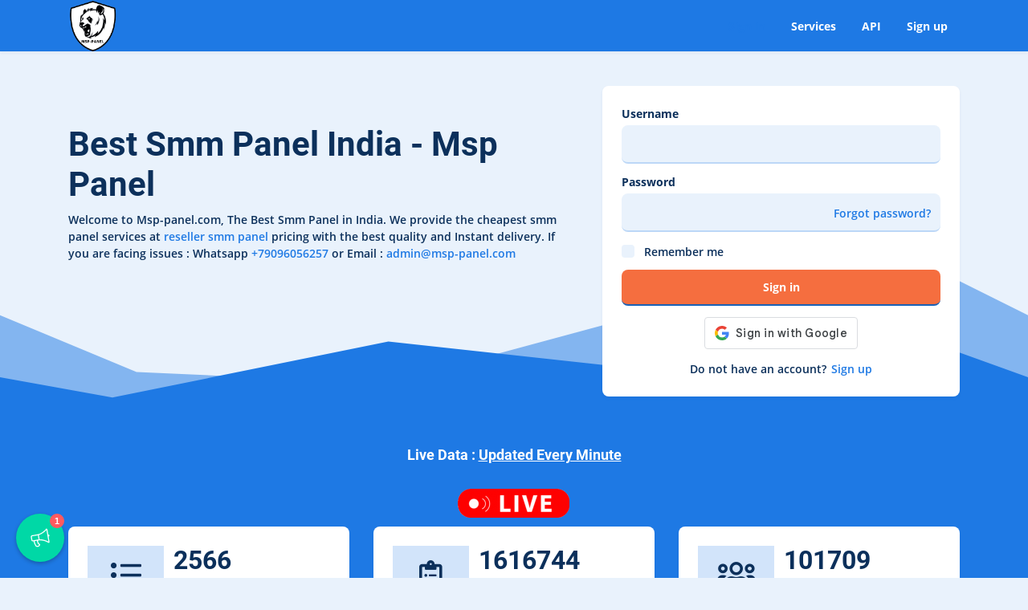

--- FILE ---
content_type: text/html; charset=UTF-8
request_url: https://msp-panel.com/
body_size: 34106
content:
<!DOCTYPE html>
<html id="theme_21" lang="en">
<head>
  <meta charset="utf-8">
  <meta http-equiv="X-UA-Compatible" content="IE=edge">
  <meta name="viewport" content="width=device-width, initial-scale=1">
  <title>Best Smm Panel | Cheapest Smm Panel | Smm Panel India - Msp Panel</title>
  <meta name="keywords" content="smm panel india,cheapest smm panel india,best smm panel india">
  <meta name="description" content="Msp panel is the best SMM panel. Msp panel is the cheapest SMM panel with 100% working services. It's the only smm panel in India to with 10+ payment modes">
  <meta name="google-site-verification" content="" />
  <meta name="format-detection" content="telephone=no">

      <link rel="shortcut icon" type="image/ico" href="https://storage.perfectcdn.com/do89qc/zo8yrf856ywc9eai.png" />
    <link rel="icon" type="image/png" sizes="192x192" href="https://storage.perfectcdn.com/do89qc/zo8yrf856ywc9eai.png" />
    <link rel="icon" type="image/png" sizes="512x512" href="https://storage.perfectcdn.com/do89qc/zo8yrf856ywc9eai.png" />
    <link rel="icon" type="image/png" sizes="32x32" href="https://storage.perfectcdn.com/do89qc/zo8yrf856ywc9eai.png" />
    <link rel="icon" type="image/png" sizes="16x16" href="https://storage.perfectcdn.com/do89qc/zo8yrf856ywc9eai.png" />
    <link rel="apple-touch-icon" href="https://storage.perfectcdn.com/do89qc/zo8yrf856ywc9eai.png" />
  
  <!-- HTML5 shim and Respond.js for IE8 support of HTML5 elements and media queries -->
  <!--[if lt IE 9]>
  <script src="https://oss.maxcdn.com/html5shiv/3.7.3/html5shiv.min.js"></script>
  <script src="https://oss.maxcdn.com/respond/1.4.2/respond.min.js"></script>
  <![endif]-->
  <link rel="canonical" href="https://msp-panel.com/" />

<script>
	var beamer_config = {
		product_id : 'lxqQpmLI4281' //DO NOT CHANGE: This is your product code on Beamer
	};
</script>
<script type="text/javascript" src="https://app.getbeamer.com/js/beamer-embed.js" defer="defer"></script>

<!-- Google tag (gtag.js) -->
<script async src="https://www.googletagmanager.com/gtag/js?id=G-BVY595Q2Y0"></script>
<script>
  window.dataLayer = window.dataLayer || [];
  function gtag(){dataLayer.push(arguments);}
  gtag('js', new Date());

  gtag('config', 'G-BVY595Q2Y0');
</script>

<!-- Google Tag Manager -->
<script>(function(w,d,s,l,i){w[l]=w[l]||[];w[l].push({'gtm.start':
new Date().getTime(),event:'gtm.js'});var f=d.getElementsByTagName(s)[0],
j=d.createElement(s),dl=l!='dataLayer'?'&l='+l:'';j.async=true;j.src=
'https://www.googletagmanager.com/gtm.js?id='+i+dl;f.parentNode.insertBefore(j,f);
})(window,document,'script','dataLayer','GTM-TFZKSS3G');</script>
<!-- End Google Tag Manager --><link href="https://storage.perfectcdn.com/global/0n06czosfhchg9z8.js" rel="preload" as="script">
<link href="https://storage.perfectcdn.com/global/zakrr3k6kp64akm0.js" rel="preload" as="script">
<link href="https://storage.perfectcdn.com/global/mky2astfdihzzfq6.js" rel="preload" as="script">
<link href="https://storage.perfectcdn.com/global/7o036k2s48wbhlft.js" rel="preload" as="script">
<link href="https://accounts.google.com/gsi/client" rel="preload" as="script">
<link href="https://storage.perfectcdn.com/global/3u30z1np32rdiw54.js" rel="preload" as="script">

      <link rel="stylesheet" type="text/css" href="https://storage.perfectcdn.com/global/3l6ytdjlwbuwuc3s.css">
      <link rel="stylesheet" type="text/css" href="https://storage.perfectcdn.com/do89qc/ruuss8emwkhx40lu.css">
    <script>
    window.modules = {};
  </script>
</head>
<body class="body  body-public">
<div class="wrapper  wrapper-navbar ">
   <div id="block_39">
    <div class="block-wrapper">
        <div class="component_navbar ">
          <div class="component-navbar__wrapper ">
             <div class="sidebar-block__top component-navbar component-navbar__navbar-public editor__component-wrapper ">
                <div>
                   <nav class="navbar navbar-expand-lg navbar-light container-lg ">
                      <div class="navbar-public__header">
                        <div class="sidebar-block__top-brand">
                                                                                <div class="component-navbar-logo">
                              <a href="/">
                                <img src="https://storage.perfectcdn.com/do89qc/niqdslodyor8dw0t.png" class="sidebar-block__top-logo" alt="Msp Panel logo" title="MSP PANEL - BEST SMM PANEL INDIA">
                              </a>
                            </div>
                                                  </div>
                        <button class="navbar-toggler" type="button" data-toggle="collapse" data-target="#navbar-collapse-39" aria-controls="navbar-collapse-39" aria-expanded="false" aria-label="Toggle navigation">
                        <span class="navbar-burger">
                            <span class="navbar-burger-line"></span>
                        </span>
                        </button>
                      </div>
                     <div class="collapse navbar-collapse" id="navbar-collapse-39">
                        <div class="component-navbar-collapse-divider"></div>
                                                 <div class="d-flex component-navbar-collapse">
                           <ul class="navbar-nav">
                                                            <li class="nav-item component-navbar-nav-item component_navbar component-navbar-public-nav-item">
                                 <a class="component-navbar-nav-link component-navbar-nav-link__navbar-public component-navbar-nav-link-active__navbar-public" href="/" > Sign in</a>
                               </li>
                                                            <li class="nav-item component-navbar-nav-item component_navbar component-navbar-public-nav-item">
                                 <a class="component-navbar-nav-link component-navbar-nav-link__navbar-public " href="/services" > Services</a>
                               </li>
                                                            <li class="nav-item component-navbar-nav-item component_navbar component-navbar-public-nav-item">
                                 <a class="component-navbar-nav-link component-navbar-nav-link__navbar-public " href="/api" > API</a>
                               </li>
                                                            <li class="nav-item component-navbar-nav-item component_navbar component-navbar-public-nav-item">
                                 <a class="component-navbar-nav-link component-navbar-nav-link__navbar-public " href="/signup" > Sign up</a>
                               </li>
                                                        </ul>
                         </div>
                      </div>
                   </nav>
                </div>
             </div>
          </div>
       </div>
    </div>
    <div class="component_navbar"></div>
</div>
   <div class="wrapper-content">
    <div class="wrapper-content__header">
          </div>
    <div class="wrapper-content__body">
      <!-- Main variables *content* -->
      <div id="block_31"><div class="block-bg"></div><div class="block-divider-bottom"><svg width="100%" height="100%" viewBox="0 0 1280 140" preserveAspectRatio="none" xmlns="http://www.w3.org/2000/svg"><g fill="currentColor"><path d="M0 47.44L170 0l626.48 94.89L1110 87.11l170-39.67V140H0V47.44z" fill-opacity=".5"/><path d="M0 90.72l140-28.28 315.52 24.14L796.48 65.8 1140 104.89l140-14.17V140H0V90.72z"/></g></svg></div><div class="container"><div class="block-signin-text ">
    <div class="row">
        <div class="col-lg-7">
            <div class="block-signin-text__block-text">
                <div class="block-signin-text__block-text-title">
                                            <h1>Best Smm Panel India - Msp Panel</h1>
                                    </div>
                <div class="block-signin-text__block-text-description">
                                            <p>Welcome to <a target="_self">Msp-panel.com</a>, The Best <a target="_self">Smm Panel in India.</a> We provide the cheapest smm panel services at <a target="_self" href="https://msp-panel.com">reseller smm panel </a>pricing with the best quality and Instant delivery. If you are facing issues : Whatsapp <a target="_blank" href="https://api.whatsapp.com/send?phone=79096056257">+79096056257</a> or Email : <a target="_self" href="mailto:admin@cc.msp-panel.com">admin@msp-panel.com</a></p>
                                    </div>
            </div>
        </div>
        <div class="col-lg-5">
            <div class="component_card">
                <div class="card">
                    <form method="post" action="/">
                        <div>
                            
                                                        <div class="component_form_group">
                                <div class="">
                                    <div class="form-group">
                                        <label>Username</label>
                                        <input type="text" name="LoginForm[username]" class="form-control">
                                    </div>
                                </div>
                            </div>
                            <div class="component_form_group">
                                <div class="">
                                    <div class="form-group">
                                        <label>Password</label>
                                        <div class="position-relative">
                                            <input type="password" name="LoginForm[password]" class="form-control">
                                                                                            <div class="sign-in__forgot h-100 d-flex align-items-center">
                                                    <a href="/resetpassword">Forgot password?</a>
                                                </div>
                                                                                    </div>
                                    </div>
                                </div>
                            </div>
                            <div class="component_checkbox_remember_me">
                                <div class="">
                                    <div class="sign-in__remember-me">
                                        <div class="form-group__checkbox">
                                            <label class="form-group__checkbox-label">
                                                <input type="checkbox" name="LoginForm[remember]" id="block_31_remember_me">
                                                <span class="checkmark"></span>
                                            </label>
                                            <label class="form-group__label-title" for="block_31_remember_me">Remember me</label>
                                        </div>
                                    </div>
                                </div>
                            </div>
                            
                            <div class="form-group">
                                <div class="component_button_submit">
                                    <div class="">
                                        <button class="btn btn-block btn-big-primary" type="submit">
                                            Sign in
                                        </button>
                                    </div>
                                </div>
                            </div>
                        </div>

                                                    <div class="form-group">
                                <div id="g_id_onload"
                                     data-client_id="252426567296-g8m81akrrhk6ag0ln2vvpcpitovs20k5.apps.googleusercontent.com"
                                     data-login_uri="/confirm_signup"
                                     data-auto_prompt="false"
                                     data-_csrf="GJUSFvgfZGUnVZAynZ5v8X3oX4oYQ-kCY6L6SFo594VzxWghwVAFLBdm3XbUswecML0bzEk1qFMM7LYqDAGRsQ==">
                                </div>
                                <div class="g_id_signin"
                                     data-type="standard"
                                     data-size="large"
                                     data-theme="outline"
                                     data-text="sign_in_with"
                                     data-shape="rectangular"
                                     data-logo_alignment="left">
                                </div>
                            </div>
                        
                        <input type="hidden" name="_csrf" value="GJUSFvgfZGUnVZAynZ5v8X3oX4oYQ-kCY6L6SFo594VzxWghwVAFLBdm3XbUswecML0bzEk1qFMM7LYqDAGRsQ==">
                                                    <div class="text-center d-flex justify-content-center">
                                <div>Do not have an account?</div>
                                <a href="/signup" class="block-signin-text__sign-up-link">Sign up</a>
                            </div>
                                            </form>
                </div>
            </div>
        </div>
    </div>
</div></div></div><div id="block_139"><div class="block-bg"></div><div class="container"><div class="header-with-text ">
    <div class="row">
        <div class="col-12">
            <div class="text-block__title">
                                    <h5 class="text-center"><span style="text-align: CENTER"><strong style="font-weight: bold">Live Data</strong></span><span style="text-align: CENTER"> : </span><span style="text-align: CENTER"><u style="text-decoration: underline">Updated Every Minute</u></span></h5>
                            </div>
        </div>
    </div>
    <div class="row">
        <div class="col-12">
            <div class="text-block__description">
                                    <p class="text-center"><br></p>
                            </div>
        </div>
    </div>
</div></div></div><div id="block_137"><div class="block-bg"></div><div class="container"><div class="text-block-with-image ">
    <div class="d-flex align-items-start justify-content-center">
        <div class="text-block__image">
                            <img src="https://storage.perfectcdn.com/do89qc/j612c4g7m2xukidr.gif" alt="" title="" class="img-fluid">
                    </div>
    </div>
</div></div></div><div id="block_123"><div class="block-bg"></div><div class="container"><div class="totals ">
  <div class="row align-items-start justify-content-center">
                  <div class="col-lg-4 col-md-6 mb-2 mt-2">
          <div class="card h-100"
               style="
                                                                                                                                                padding-top: 24px;                                  padding-bottom: 24px;                                                                                                                                                                                                                                                                                                                                                                                                 ">
            <div class="totals-block__card">
              <div class="totals-block__card-left">
                <div
                        class="totals-block__icon-preview style-bg-primary-alpha-10 style-border-radius-default style-text-primary"
                        style="
                         background: var(--color-id-1);                                                                                                                                                                                                 ">
                        <span class="totals-block__icon style-text-primary far fa-list-ul" style="
                                font-size: 38px;
                                transform: rotate(0deg);
                                color: ;
                                text-shadow: none;
                                border-radius: 0px;
                                "></span>
                </div>
              </div>
              <div class="totals-block__card-right">
                                <div class="totals-block__count">
                  <h2 class="totals-block__count-value style-text-primary"
                      style="">
                    2566
                  </h2>
                </div>
                <div class="totals-block__card-name">
                                      <p>Total services</p>
                                  </div>
              </div>
            </div>
          </div>
        </div>
                        <div class="col-lg-4 col-md-6 mb-2 mt-2">
          <div class="card h-100"
               style="
                                                                                                                                                padding-top: 24px;                                  padding-bottom: 24px;                                                                                                                                                                                                                                                                                                                                                                                                 ">
            <div class="totals-block__card">
              <div class="totals-block__card-left">
                <div
                        class="totals-block__icon-preview style-bg-primary-alpha-10 style-border-radius-default style-text-primary"
                        style="
                         background: var(--color-id-1);                                                                                                                                                                                                 ">
                        <span class="totals-block__icon style-text-primary far fa-clipboard-list" style="
                                font-size: 38px;
                                transform: rotate(0deg);
                                color: ;
                                text-shadow: none;
                                border-radius: 0px;
                                "></span>
                </div>
              </div>
              <div class="totals-block__card-right">
                                <div class="totals-block__count">
                  <h2 class="totals-block__count-value style-text-primary"
                      style="">
                    1616744
                  </h2>
                </div>
                <div class="totals-block__card-name">
                                      <p>Total orders</p>
                                  </div>
              </div>
            </div>
          </div>
        </div>
                        <div class="col-lg-4 col-md-6 mb-2 mt-2">
          <div class="card h-100"
               style="
                                                                                                                                                padding-top: 24px;                                  padding-bottom: 24px;                                                                                                                                                                                                                                                                                                                                                                                                 ">
            <div class="totals-block__card">
              <div class="totals-block__card-left">
                <div
                        class="totals-block__icon-preview style-bg-primary-alpha-10 style-border-radius-default style-text-primary"
                        style="
                         background: var(--color-id-1);                                                                                                                                                                                                 ">
                        <span class="totals-block__icon style-text-primary far fa-users" style="
                                font-size: 38px;
                                transform: rotate(0deg);
                                color: ;
                                text-shadow: none;
                                border-radius: 0px;
                                "></span>
                </div>
              </div>
              <div class="totals-block__card-right">
                                <div class="totals-block__count">
                  <h2 class="totals-block__count-value style-text-primary"
                      style="">
                    101709
                  </h2>
                </div>
                <div class="totals-block__card-name">
                                      <p>Total users</p>
                                  </div>
              </div>
            </div>
          </div>
        </div>
                                          </div>
</div></div></div><div id="block_17"><div class="block-bg"></div><div class="container"><div class="header-with-text ">
    <div class="row">
        <div class="col-12">
            <div class="text-block__title">
                                    <h2 class="text-center"><span style="text-align: CENTER">Join MSP Smm Panel Today</span></h2>
                            </div>
        </div>
    </div>
    <div class="row">
        <div class="col-12">
            <div class="text-block__description">
                                    <p class="text-center"><span style="text-align: CENTER">Come Join Msp-panel.com and its family of over 50,000 members all over the globe. Msp-panel.com has achieved the heights in no time is the best in the market and the cheapest as well. At MSP we respect your privacy and try to give you the best possible price. Customer satisfaction is our number 1 priority. Sign up today for your $1 bonus. Try and test us and become a part of Msp today, your leading social media reseller panel.</span></p>
                            </div>
        </div>
    </div>
</div></div></div><div id="block_26"><div class="block-bg"></div><div class="block-divider-bottom"><svg width="100%" height="100%" viewBox="0 0 1280 140" preserveAspectRatio="none" xmlns="http://www.w3.org/2000/svg"><g fill="currentColor"><path d="M0 47.44L170 0l626.48 94.89L1110 87.11l170-39.67V140H0V47.44z" fill-opacity=".5"/><path d="M0 90.72l140-28.28 315.52 24.14L796.48 65.8 1140 104.89l140-14.17V140H0V90.72z"/></g></svg></div><div class="container"><div class="features-block-icons ">
    <div class="row align-items-start justify-content-start">
                    <div class="col-lg-3 col-md-6 mb-4">
                <div class="card features-block__card h-100"
                     style="
                                                                                                                                                                                                                                                                                                                                                                                                                                                                                                                                                                                                                                                                                                                                                                                                 ">
                    <div class="features-block__header">
                        <div class="features-block__header-preview style-bg-primary-alpha-10 style-border-radius-default style-text-primary" style="margin-bottom: 10px;
                         height: 100px;                  font-size: 100px;                                          background: var(--color-id-8);                                          border-top-left-radius: 8px;                                          border-bottom-left-radius: 8px;                                          border-top-right-radius: 8px;                                          border-bottom-right-radius: 8px;                                 ">
                                    <span class="feature-block__icon fal fa-star-shooting" style="
                                            transform: rotate(0deg);
                                            color: var(--color-id-11);
                                            text-shadow: none;
                                            border-radius: 0px;
                                            background: none;
                                            padding: 10px;
                                            "></span>
                        </div>
                                                    <div class="features-block__header-title" style="margin-bottom: 8px; padding-left: 0px; padding-right: 0px;">
                                                                    <p><u style="text-decoration: underline"><strong style="font-weight: bold">Register On Panel</strong></u></p>
                                                            </div>
                                            </div>
                    <div class="features-block__body">
                                                    <div class="features-block__body-description" style="padding-left: 0px; padding-right: 0px;">
                                                                    <p>Easy to signup via the signup link</p>
                                                            </div>
                                            </div>
                </div>
            </div>
                    <div class="col-lg-3 col-md-6 mb-4">
                <div class="card features-block__card h-100"
                     style="
                                                                                                                                                                                                                                                                                                                                                                                                                                                                                                                                                                                                                                                                                                                                                                                                 ">
                    <div class="features-block__header">
                        <div class="features-block__header-preview style-bg-primary-alpha-10 style-border-radius-default style-text-primary" style="margin-bottom: 10px;
                         height: 100px;                  font-size: 100px;                                          background: var(--color-id-8);                                          border-top-left-radius: 8px;                                          border-bottom-left-radius: 8px;                                          border-top-right-radius: 8px;                                          border-bottom-right-radius: 8px;                                 ">
                                    <span class="feature-block__icon fal fa-money-bill-wave" style="
                                            transform: rotate(0deg);
                                            color: var(--color-id-11);
                                            text-shadow: none;
                                            border-radius: 0px;
                                            background: transparent;
                                            padding: 10px;
                                            "></span>
                        </div>
                                                    <div class="features-block__header-title" style="margin-bottom: 8px; padding-left: 0px; padding-right: 0px;">
                                                                    <p><u style="text-decoration: underline"><strong style="font-weight: bold">Add Funds</strong></u></p>
                                                            </div>
                                            </div>
                    <div class="features-block__body">
                                                    <div class="features-block__body-description" style="padding-left: 0px; padding-right: 0px;">
                                                                    <p>Stripe/Paytm/Crypto/Creditcards</p>
                                                            </div>
                                            </div>
                </div>
            </div>
                    <div class="col-lg-3 col-md-6 mb-4">
                <div class="card features-block__card h-100"
                     style="
                                                                                                                                                                                                                                                                                                                                                                                                                                                                                                                                                                                                                                                                                                                                                                                                 ">
                    <div class="features-block__header">
                        <div class="features-block__header-preview style-bg-primary-alpha-10 style-border-radius-default style-text-primary" style="margin-bottom: 10px;
                         height: 100px;                  font-size: 100px;                                          background: var(--color-id-8);                                          border-top-left-radius: 8px;                                          border-bottom-left-radius: 8px;                                          border-top-right-radius: 8px;                                          border-bottom-right-radius: 8px;                                 ">
                                    <span class="feature-block__icon fal fa-hands-usd" style="
                                            transform: rotate(0deg);
                                            color: var(--color-id-11);
                                            text-shadow: none;
                                            border-radius: 0px;
                                            background: transparent;
                                            padding: 10px;
                                            "></span>
                        </div>
                                                    <div class="features-block__header-title" style="margin-bottom: 8px; padding-left: 0px; padding-right: 0px;">
                                                                    <p><u style="text-decoration: underline"><strong style="font-weight: bold">Place Order</strong></u></p>
                                                            </div>
                                            </div>
                    <div class="features-block__body">
                                                    <div class="features-block__body-description" style="padding-left: 0px; padding-right: 0px;">
                                                                    <p>Enter username and quantity</p>
                                                            </div>
                                            </div>
                </div>
            </div>
                    <div class="col-lg-3 col-md-6 mb-4">
                <div class="card features-block__card h-100"
                     style="
                                                                                                                                                                                                                                                                                                                                                                                                                                                                                                                                                                                                                                                                                                                                                                                                 ">
                    <div class="features-block__header">
                        <div class="features-block__header-preview style-bg-primary-alpha-10 style-border-radius-default style-text-primary" style="margin-bottom: 10px;
                         height: 100px;                  font-size: 100px;                                          background: var(--color-id-8);                                          border-top-left-radius: 8px;                                          border-bottom-left-radius: 8px;                                          border-top-right-radius: 8px;                                          border-bottom-right-radius: 8px;                                 ">
                                    <span class="feature-block__icon fal fa-shipping-fast" style="
                                            transform: rotate(0deg);
                                            color: var(--color-id-11);
                                            text-shadow: none;
                                            border-radius: 0px;
                                            background: transparent;
                                            padding: 10px;
                                            "></span>
                        </div>
                                                    <div class="features-block__header-title" style="margin-bottom: 8px; padding-left: 0px; padding-right: 0px;">
                                                                    <p><u style="text-decoration: underline"><strong style="font-weight: bold">Reach Your Goal</strong></u></p>
                                                            </div>
                                            </div>
                    <div class="features-block__body">
                                                    <div class="features-block__body-description" style="padding-left: 0px; padding-right: 0px;">
                                                                    <p>Delivery within the given time.</p>
                                                            </div>
                                            </div>
                </div>
            </div>
            </div>
</div></div></div><div id="block_118"><div class="block-bg"></div><div class="container"><div class="text-block-with-card ">
    <div class="row">
        <div class="col-12">
            <div class="component_card_1">
                <div class="card">
                    <div class="text-block__description">
                                                    <h2>Best Smm Panel</h2>
<p><em style="font-style: italic"><br>
</em>At MSP we not only focus on giving cheap services to you but also focus on giving you the best support through our support system 24x7. We pride ourselves as the best and cheapest social media marketing panel. Quality service and real-time support through different modes of platforms like Whatsapp, skype, telegram we are always there to give support. Instant working services are the reason you should switch to Msp panel. Various Instagram smm panels and other smm panels claim to be the fastest smm panel but our smm panel has the services with service tracker and monitor that tracks the services and its quality with speed of the delivery. When you are on Msp you get to add funds to your wallet with various payment modes and place orders instantly. Our User Interface is very easy to use and anyone with the knowledge of using the web can easily place orders for smm services with us. Try our best and cheapest smm panel today!</p>
<h2><strong style="font-weight: bold">Smm Panel India</strong></h2>
<p><em style="font-style: italic"><br>
</em>India is the biggest place for smm panel users. Get the best smm panel of India for unparalleled service. At Smm Panel India you get various Indian smm services and Indian payment gateways to operate the smm panel. For many years, social media has occupied a massive part of everyone’s daily life. It started several years back where people can connect, but it has now evolved into a platform where businesses reach out to more customers. MSP is one of India's best SMM panels that supports their customer by providing various SMM services like , Instagram, Facebook, YouTube, Twitter, etc., to gain more and more visitors to their business that too at a very reasonable price.</p>
<h3>Cheapest smm panel India</h3>
<p>In the world of SMM panels finding the cheapest panel is a tough task and can be hectic when it comes to choosing the cheapest SMM panel. Apparently when we talk about SMM panels, the SMM panel that provides the cheapest SMM services is called the cheapest SMM panel and here on MSP, we believe in providing quality service at the cheapest possible price. Hence we proudly call ourselves the cheapest SMM panel in the market. Being the cheapest does not mean poor quality services. At Msp our goal is to provide the best smm panel services to our users in the cheapest rate possible. Signup today and try our services. The quality of our services speaks for itself.</p>
<h3>Instagram Smm Panel</h3>
<p>Our Instagram Services are : Instagram Followers (Non Drop High quality accounts), Basic Instagram Followers, Instagram story views, Instagram video Views, Instagram followers from india, USA, Turkey, Etc. Instagram Custom comments, Instagram Impressions, saves, story votes, profile clicks, live video viewers &amp; much more can be managed efficiently with our social media marketing services. You can buy every service with instant delivery, Just enter your username and followers will be delivered to you within five seconds.</p>
<h3>Reseller smm panel</h3>
<p>Msp-panel.com already has more than 1000+ resellers, and their top resellers earn up to 10,000$ per month just by reselling their services on their platform. Msp-panel.com always encourages new resellers to join their reselling business and always helps new resellers to grow and earn more profit with the Smm panel industry. Msp-panel.com also allows free Instagram views and likes for resellers so that they can make an easy profit through it.</p>
<h3>Fastest Smm Panel</h3>
<p>Smm panels work faster when they use API. If you are a Individual or a startup company and want an SMM panel to boost your business, then Msp-panel.com is the solution to all your work. Msp-panel.com provides API so that all the SMM resellers panel can use the API and use it send orders automatically. Msp-panel.com is an Automatic SMM panel. For our resellers who would like to purchase in bulk, we've got your back. Which you could reap the benefits of our SMM panels. We've got the very best support system and team. The services offered by us start within five seconds and are instant working services so you get the fastest smm panel experience at Msp.</p>
                                            </div>
                </div>
            </div>
        </div>
    </div>
</div></div></div><div id="block_15"><div class="block-bg"></div><div class="block-divider-bottom"><svg width="100%" height="100%" viewBox="0 0 1280 140" preserveAspectRatio="none" xmlns="http://www.w3.org/2000/svg"><g fill="currentColor"><path d="M0 47.44L170 0l626.48 94.89L1110 87.11l170-39.67V140H0V47.44z" fill-opacity=".5"/><path d="M0 90.72l140-28.28 315.52 24.14L796.48 65.8 1140 104.89l140-14.17V140H0V90.72z"/></g></svg></div><div class="container"><div class="reviews-slider ">
            <div class="reviews-slider">
        <div data-slider="1" data-slider-options="{'dots':true,'speed':500,'autoplay':true,'infinite':true,'responsive':[{'settings':{'slidesToShow':1,'slidesToScroll':1},'breakpoint':991}],'slidesToShow':2,'autoplaySpeed':5000,'slidesToScroll':1,'rtl':false}">
                            <div class="reviews-slider__slide">
                    <div class="card" style="
                                                                                                                                                                                                                                                                                                                                                                                                                                                                                                                                                                                    ">
                                                    <div class="reviews-slider__slide-photo" style="margin-bottom: 16px; justify-content: flex-start;">
                                <div class="reviews-slider__slide-avatar" style="background-image: url(https://storage.perfectcdn.com/do89qc/kczh4fied741pjoq.jpg);"></div>
                            </div>
                                                <div class="reviews-slider__slide-name" style="padding-left: 0px; padding-right: 0px; margin-bottom: 10px;">
                                                            <p><strong style="font-weight: bold">Pam</strong></p>
                                                    </div>
                        <div class="reviews-slider__slide-description" style="padding-left: 0px; padding-right: 0px;">
                                                            <p>The cheapest services always work. Thats the best part of Msp</p>
                                                    </div>
                    </div>
                </div>
                            <div class="reviews-slider__slide">
                    <div class="card" style="
                                                                                                                                                                                                                                                                                                                                                                                                                                                                                                                                                                                    ">
                                                    <div class="reviews-slider__slide-photo" style="margin-bottom: 10px; justify-content: flex-start;">
                                <div class="reviews-slider__slide-avatar" style="background-image: url(https://storage.perfectcdn.com/do89qc/lgzb2ysfkl6ru9l1.jpg);"></div>
                            </div>
                                                <div class="reviews-slider__slide-name" style="padding-left: 0px; padding-right: 0px; margin-bottom: 8px;">
                                                            <p><strong style="font-weight: bold">Jamie</strong></p>
                                                    </div>
                        <div class="reviews-slider__slide-description" style="padding-left: 0px; padding-right: 0px;">
                                                            <p>Loved the service. Quick Response.</p>
                                                    </div>
                    </div>
                </div>
                    </div>
    </div>
</div></div></div><div id="block_38"><div class="block-bg"></div><div class="container"><div class="header-with-text ">
    <div class="row">
        <div class="col-12">
            <div class="text-block__title">
                                    <h2 class="text-center"><span style="text-align: CENTER">Most Popular Questions</span></h2>
                            </div>
        </div>
    </div>
    <div class="row">
        <div class="col-12">
            <div class="text-block__description">
                                    <p class="text-center"><span style="text-align: CENTER">Our staff chose some of the most popular questions about SMM panels and replied to them.</span></p>
                            </div>
        </div>
    </div>
</div></div></div><div id="block_3"><div class="block-bg"></div><div class="container"><div class="faq ">
    <div class="row justify-content-center">
        <div class="col-lg-8">
            <div class="row">
                                    <div class="col-lg-12">
                        <div class="faq-block__card">
                            <div class="card" style="
                                                                                                                                                                                                                                                                                                                                                                                                                                                                                                                                                                                                                                                                ">
                                <div class="faq-block__header collapsed" data-toggle="collapse" data-target="#faq-block-3-1" aria-expanded="false" aria-controls="#faq-block-3-1">
                                    <div class="faq-block__header-title">
                                                                                    <h4>What is an Smm Panel</h4>
                                                                            </div>
                                    <div class="faq-block__header-icon">
                                        <div class="style-text-dark faq-block__icon" style="color: var(--color-id-11);"></div>
                                    </div>
                                </div>
                                <div class="faq-block__body collapse" id="faq-block-3-1">
                                    <div class="faq-block__body-description" style="padding-top: 8px">
                                                                                    <p>An Smm Panel is a web application that works to provide you followers, likes, views , comments and various other services spread accross multiple social media platforms. People use smm panels to boost their visibility over the internet. As we all know that social media is all about numbers, more followers will bring you more engagement, more engagement will bring you more brand endorsement and thus people focus on making quality content over the social media to grab as much followers and likes from their users. But sometimes the algorithm does not provide as much followers or likes to the creators that they expect, In this case Smm panels come into picture, they help social media managers and social media creators to boost their social media accounts by purchasing followers, likes, views and much more through smm panels.</p>
<p><br></p>
                                                                            </div>
                                </div>
                            </div>
                        </div>
                    </div>
                                    <div class="col-lg-12">
                        <div class="faq-block__card">
                            <div class="card" style="
                                                                                                                                                                                                                                                                                                                                                                                                                                                                                                                                                                                                                                                                ">
                                <div class="faq-block__header collapsed" data-toggle="collapse" data-target="#faq-block-3-2" aria-expanded="false" aria-controls="#faq-block-3-2">
                                    <div class="faq-block__header-title">
                                                                                    <h4>Which is the Best SMM panel</h4>
                                                                            </div>
                                    <div class="faq-block__header-icon">
                                        <div class="style-text-dark faq-block__icon" style="color: var(--color-id-11);"></div>
                                    </div>
                                </div>
                                <div class="faq-block__body collapse" id="faq-block-3-2">
                                    <div class="faq-block__body-description" style="padding-top: 8px">
                                                                                    <p>If you ask me about the best smm panel I would probably tell you to consider some factors that make an smm panel the best.</p>
<p>#1 - Quality : Quality of services that a smm panel provides is a important aspect.</p>
<p>#2 - Support : Support from the smm panel should be top notch if its said to be the best smm panel.</p>
<p>#3 - User Friendly : An smm panel with a great user interface that is not very confusing is a treat to an average web user. Hence considering the above facts, I think that Msp-panel.com is the best smm panel out there as it provides quality SMM services with the cheapest smm services and quick response time towards support.</p>
                                                                            </div>
                                </div>
                            </div>
                        </div>
                    </div>
                                    <div class="col-lg-12">
                        <div class="faq-block__card">
                            <div class="card" style="
                                                                                                                                                                                                                                                                                                                                                                                                                                                                                                                                                                                                                                                                ">
                                <div class="faq-block__header collapsed" data-toggle="collapse" data-target="#faq-block-3-3" aria-expanded="false" aria-controls="#faq-block-3-3">
                                    <div class="faq-block__header-title">
                                                                                    <h4>What is a Child SMM panel?</h4>
                                                                            </div>
                                    <div class="faq-block__header-icon">
                                        <div class="style-text-dark faq-block__icon" style="color: var(--color-id-11);"></div>
                                    </div>
                                </div>
                                <div class="faq-block__body collapse" id="faq-block-3-3">
                                    <div class="faq-block__body-description" style="padding-top: 8px">
                                                                                    <p>A child Smm Panel is a smm panel that is connected to the parent smm panel. Lets say you buy a msp child panel, you can setup the whole panel on your own domain, you can add your own categories, add your own payment modes, give support and everything. But the limitation of a child panel is that you can only sell or resell services through API via the parent smm panel. In simple words its a branch of the parent smm panel whose child panel you are going to use. Child panels are good when you want to sell specific smm services through Msp panel.</p>
                                                                            </div>
                                </div>
                            </div>
                        </div>
                    </div>
                                    <div class="col-lg-12">
                        <div class="faq-block__card">
                            <div class="card" style="
                                                                                                                                                                                                                                                                                                                                                                                                                                                                                                                                                                                                                                                                ">
                                <div class="faq-block__header collapsed" data-toggle="collapse" data-target="#faq-block-3-4" aria-expanded="false" aria-controls="#faq-block-3-4">
                                    <div class="faq-block__header-title">
                                                                                    <h4>Features of Child Panel</h4>
                                                                            </div>
                                    <div class="faq-block__header-icon">
                                        <div class="style-text-dark faq-block__icon" style="color: var(--color-id-11);"></div>
                                    </div>
                                </div>
                                <div class="faq-block__body collapse" id="faq-block-3-4">
                                    <div class="faq-block__body-description" style="padding-top: 8px">
                                                                                    <p>Smm panels works to provide social media services to various social media accounts. Smm panels are connected to various social media portals and accounts and helps you gain popularity by increasing the number of likes, views and followers on your social media accounts. Smm panels have their inbuilt smm system through which they deliver such huge number of followers, likes and views on your social media profiles.</p>
                                                                            </div>
                                </div>
                            </div>
                        </div>
                    </div>
                                    <div class="col-lg-12">
                        <div class="faq-block__card">
                            <div class="card" style="
                                                                                                                                                                                                                                                                                                                                                                                                                                                                                                                                                                                                                                                                ">
                                <div class="faq-block__header collapsed" data-toggle="collapse" data-target="#faq-block-3-5" aria-expanded="false" aria-controls="#faq-block-3-5">
                                    <div class="faq-block__header-title">
                                                                                    <h4>How Does SMM Panel Work?</h4>
                                                                            </div>
                                    <div class="faq-block__header-icon">
                                        <div class="style-text-dark faq-block__icon" style="color: var(--color-id-11);"></div>
                                    </div>
                                </div>
                                <div class="faq-block__body collapse" id="faq-block-3-5">
                                    <div class="faq-block__body-description" style="padding-top: 8px">
                                                                                    <p>Using the Drip-feed feature, you can control how fast you build the engagement on your social media accounts. Let's say you'd like to have 2000 likes on your post, you can either get all 2000 right away or make the process more gradual — for example, 200 likes per day for 10 days.</p>
                                                                            </div>
                                </div>
                            </div>
                        </div>
                    </div>
                                    <div class="col-lg-12">
                        <div class="faq-block__card">
                            <div class="card" style="
                                                                                                                                                                                                                                                                                                                                                                                                                                                                                                                                                                                                                                                                ">
                                <div class="faq-block__header collapsed" data-toggle="collapse" data-target="#faq-block-3-6" aria-expanded="false" aria-controls="#faq-block-3-6">
                                    <div class="faq-block__header-title">
                                                                                    <h4>Best smm panel india</h4>
                                                                            </div>
                                    <div class="faq-block__header-icon">
                                        <div class="style-text-dark faq-block__icon" style="color: var(--color-id-11);"></div>
                                    </div>
                                </div>
                                <div class="faq-block__body collapse" id="faq-block-3-6">
                                    <div class="faq-block__body-description" style="padding-top: 8px">
                                                                                    <p>India is a emerging market for smm panels. MSP Panel is one of the famous smm panels in India. MSP panel accepts orders in Indian curreny ( Rupees ) and thus its used extensively by the Indian people. Local payment modes likes paytm, Upi, Bank transfer are also available to the people through which they can add money and place orders immediately. Msp has been a Indian smm panel since years, providing good smm services and providing quality support to the Indian users is a plus point of Msp panel.&nbsp;</p>
                                                                            </div>
                                </div>
                            </div>
                        </div>
                    </div>
                                    <div class="col-lg-12">
                        <div class="faq-block__card">
                            <div class="card" style="
                                                                                                                                                                                                                                                                                                                                                                                                                                                                                                                                                                                                                                                                ">
                                <div class="faq-block__header collapsed" data-toggle="collapse" data-target="#faq-block-3-7" aria-expanded="false" aria-controls="#faq-block-3-7">
                                    <div class="faq-block__header-title">
                                                                                    <h4>Smart Indian Smm panel</h4>
                                                                            </div>
                                    <div class="faq-block__header-icon">
                                        <div class="style-text-dark faq-block__icon" style="color: var(--color-id-11);"></div>
                                    </div>
                                </div>
                                <div class="faq-block__body collapse" id="faq-block-3-7">
                                    <div class="faq-block__body-description" style="padding-top: 8px">
                                                                                    <p>Msp panel is a smart Indian SMM panel and its media marketing panel for sellers. known for providing cheap SMM services, making it the go-to choice for those looking for a cheap SMM panel in India. It is considered the most reliable social media panel. cheapest SMM panel in India that caters to all your social media needs. With its best SMM reseller panel and panel for YouTube, it helps boost your social media presence effortlessly. The platform offers the cheapest SMM reseller panel in the market, with the reputation of being the best social media marketing tool that delivers real followers. Whether you need a panel for Facebook, SMM panel for YouTube, or an SMM panel for Instagram, Smart Indian SMM panel has got you covered. It is recognized as the best panel for social media marketing in India, providing you with the largest and cheapest social media reseller panel, best services to buy Instagram followers and YouTube SMM.</p>
                                                                            </div>
                                </div>
                            </div>
                        </div>
                    </div>
                                    <div class="col-lg-12">
                        <div class="faq-block__card">
                            <div class="card" style="
                                                                                                                                                                                                                                                                                                                                                                                                                                                                                                                                                                                                                                                                ">
                                <div class="faq-block__header collapsed" data-toggle="collapse" data-target="#faq-block-3-8" aria-expanded="false" aria-controls="#faq-block-3-8">
                                    <div class="faq-block__header-title">
                                                                                    <h4>Paypal Smm Panel</h4>
                                                                            </div>
                                    <div class="faq-block__header-icon">
                                        <div class="style-text-dark faq-block__icon" style="color: var(--color-id-11);"></div>
                                    </div>
                                </div>
                                <div class="faq-block__body collapse" id="faq-block-3-8">
                                    <div class="faq-block__body-description" style="padding-top: 8px">
                                                                                    <p>Paypal is the most popular payment exchanger and payment gateway. Paypal has millons of transactions and users that make day to day transactions on smm panels. On Msp we accept payments from paypal, If you are looking for for paypal smm panel then you are on the perfect page. Msp panel is the ultimate solution for all smm panel needs.</p>
                                                                            </div>
                                </div>
                            </div>
                        </div>
                    </div>
                                    <div class="col-lg-12">
                        <div class="faq-block__card">
                            <div class="card" style="
                                                                                                                                                                                                                                                                                                                                                                                                                                                                                                                                                                                                                                                                ">
                                <div class="faq-block__header collapsed" data-toggle="collapse" data-target="#faq-block-3-9" aria-expanded="false" aria-controls="#faq-block-3-9">
                                    <div class="faq-block__header-title">
                                                                                    <h4>Smm Panel Paytm</h4>
                                                                            </div>
                                    <div class="faq-block__header-icon">
                                        <div class="style-text-dark faq-block__icon" style="color: var(--color-id-11);"></div>
                                    </div>
                                </div>
                                <div class="faq-block__body collapse" id="faq-block-3-9">
                                    <div class="faq-block__body-description" style="padding-top: 8px">
                                                                                    <p>Paytm is a wallet widely used in the Indian sub continent. Indian users trust paytm and thus its used by millions of Indians worldwide. If you are looking for Paytm smm panel then you are on the correct website. At Msp you can add funds easily with paytm and start placing your smm services orders in no time. To add funds with paytm all you have to do is scan the paytm Qr given on the payments page, Pay the amount that you want to add, enter the transaction Id and your funds will be added automatically. Paytm smm panel helps you pay with paytm wallet and buy likes and followers instantly with no time.</p>
                                                                            </div>
                                </div>
                            </div>
                        </div>
                    </div>
                                    <div class="col-lg-12">
                        <div class="faq-block__card">
                            <div class="card" style="
                                                                                                                                                                                                                                                                                                                                                                                                                                                                                                                                                                                                                                                                ">
                                <div class="faq-block__header collapsed" data-toggle="collapse" data-target="#faq-block-3-10" aria-expanded="false" aria-controls="#faq-block-3-10">
                                    <div class="faq-block__header-title">
                                                                                    <h4>Smm panel with country wise targeted services</h4>
                                                                            </div>
                                    <div class="faq-block__header-icon">
                                        <div class="style-text-dark faq-block__icon" style="color: var(--color-id-11);"></div>
                                    </div>
                                </div>
                                <div class="faq-block__body collapse" id="faq-block-3-10">
                                    <div class="faq-block__body-description" style="padding-top: 8px">
                                                                                    <p>SMM panel or social media marketing panel allows the users to take advantage of social media services like getting Facebook or Twitter followers. Here, you will get a complete package of reliable services that help you target your audience for any business purpose. Our panel services cover different demographics like India, Pakistan, the US, United Arab Emirates, Saudi Arabia, Bangladesh, Sri Lanka, and worldwide.</p>
                                                                            </div>
                                </div>
                            </div>
                        </div>
                    </div>
                                    <div class="col-lg-12">
                        <div class="faq-block__card">
                            <div class="card" style="
                                                                                                                                                                                                                                                                                                                                                                                                                                                                                                                                                                                                                                                                ">
                                <div class="faq-block__header collapsed" data-toggle="collapse" data-target="#faq-block-3-11" aria-expanded="false" aria-controls="#faq-block-3-11">
                                    <div class="faq-block__header-title">
                                                                                    <h4>Smm Social media marketing panel</h4>
                                                                            </div>
                                    <div class="faq-block__header-icon">
                                        <div class="style-text-dark faq-block__icon" style="color: var(--color-id-11);"></div>
                                    </div>
                                </div>
                                <div class="faq-block__body collapse" id="faq-block-3-11">
                                    <div class="faq-block__body-description" style="padding-top: 8px">
                                                                                    <p>Social media marketing is another essential thing as it is an integral part of digital marketing strategy, and no business can survive without it. It is one of the powerful panels where people purchase various social media services like Facebook, Instagram, Twitter, etc., to market their business. Our SMM panel services will help you achieve success in the world of SMM by offering SMM panels, Instagram Panels, and Facebook Panels at a very cost-effective price to attract more and more audiences to their social media platforms.</p>
                                                                            </div>
                                </div>
                            </div>
                        </div>
                    </div>
                                    <div class="col-lg-12">
                        <div class="faq-block__card">
                            <div class="card" style="
                                                                                                                                                                                                                                                                                                                                                                                                                                                                                                                                                                                                                                                                ">
                                <div class="faq-block__header collapsed" data-toggle="collapse" data-target="#faq-block-3-12" aria-expanded="false" aria-controls="#faq-block-3-12">
                                    <div class="faq-block__header-title">
                                                                                    <h4>Facebook Reseller smm panel</h4>
                                                                            </div>
                                    <div class="faq-block__header-icon">
                                        <div class="style-text-dark faq-block__icon" style="color: var(--color-id-11);"></div>
                                    </div>
                                </div>
                                <div class="faq-block__body collapse" id="faq-block-3-12">
                                    <div class="faq-block__body-description" style="padding-top: 8px">
                                                                                    <p>As Facebook helps advance the business and its profile page is the best source of ad creation. It is imperative to take Facebook Reseller Services to gain potential insights of users and clients or the interested audience. To take such a service, you can consider the MSP panel as your Facebook reseller services provider. We ensure to increase your brand awareness and make your social presence more impressive. In our Facebook reseller service, you can get Facebook likes and Facebook Followers for your business growth.</p>
                                                                            </div>
                                </div>
                            </div>
                        </div>
                    </div>
                                    <div class="col-lg-12">
                        <div class="faq-block__card">
                            <div class="card" style="
                                                                                                                                                                                                                                                                                                                                                                                                                                                                                                                                                                                                                                                                ">
                                <div class="faq-block__header collapsed" data-toggle="collapse" data-target="#faq-block-3-13" aria-expanded="false" aria-controls="#faq-block-3-13">
                                    <div class="faq-block__header-title">
                                                                                    <h4><strong style="font-weight: bold">Instagram Reseller smm panel</strong></h4>
                                                                            </div>
                                    <div class="faq-block__header-icon">
                                        <div class="style-text-dark faq-block__icon" style="color: var(--color-id-11);"></div>
                                    </div>
                                </div>
                                <div class="faq-block__body collapse" id="faq-block-3-13">
                                    <div class="faq-block__body-description" style="padding-top: 8px">
                                                                                    <p>Instagram is a rapidly growing social media platform nowadays, and promoting your business with impressive videos and pictures on this platform is a great idea. Instagram service helps the users share their content through photos, videos, captions, etc. Choosing to promote your Instagram page by taking Instagram reseller service will benefit you in many ways. You can gain maximum followers on your Instagram and likes to your Instagram post to engage audience to your audience and bring in traffic. We also provide authentic Instagram views. You can directly contact us and get hundreds of benefits from our service.</p>
                                                                            </div>
                                </div>
                            </div>
                        </div>
                    </div>
                                    <div class="col-lg-12">
                        <div class="faq-block__card">
                            <div class="card" style="
                                                                                                                                                                                                                                                                                                                                                                                                                                                                                                                                                                                                                                                                ">
                                <div class="faq-block__header collapsed" data-toggle="collapse" data-target="#faq-block-3-14" aria-expanded="false" aria-controls="#faq-block-3-14">
                                    <div class="faq-block__header-title">
                                                                                    <h4><strong style="font-weight: bold">Tiktok Reseller smm panel</strong></h4>
                                                                            </div>
                                    <div class="faq-block__header-icon">
                                        <div class="style-text-dark faq-block__icon" style="color: var(--color-id-11);"></div>
                                    </div>
                                </div>
                                <div class="faq-block__body collapse" id="faq-block-3-14">
                                    <div class="faq-block__body-description" style="padding-top: 8px">
                                                                                    <p>Tiktok is a social media platform loaded up with talents, and getting ahead of the competitive market is a little challenging. Sometimes it takes months or sometimes years. But, the TikTok Reseller service has removed this thing. Now, you can also get good followers, views, likes, comments on your TikTok profile by taking TikTok reseller services. Our best and cheapest smm panel makes this effortless. It's an ideal option to get excess engagement to your profile. You can directly approach the MSP panel for TikTok reseller services and benefit from likes per day for 10 days.</p>
                                                                            </div>
                                </div>
                            </div>
                        </div>
                    </div>
                                    <div class="col-lg-12">
                        <div class="faq-block__card">
                            <div class="card" style="
                                                                                                                                                                                                                                                                                                                                                                                                                                                                                                                                                                                                                                                                ">
                                <div class="faq-block__header collapsed" data-toggle="collapse" data-target="#faq-block-3-15" aria-expanded="false" aria-controls="#faq-block-3-15">
                                    <div class="faq-block__header-title">
                                                                                    <h4><strong style="font-weight: bold">Youtube Reseller smm panel</strong></h4>
                                                                            </div>
                                    <div class="faq-block__header-icon">
                                        <div class="style-text-dark faq-block__icon" style="color: var(--color-id-11);"></div>
                                    </div>
                                </div>
                                <div class="faq-block__body collapse" id="faq-block-3-15">
                                    <div class="faq-block__body-description" style="padding-top: 8px">
                                                                                    <p>YouTube has become the most favored stage to watch videos on different devices. With millions of accounts, YouTube has been dominating the video marketing domain for any business focusing on its advertising through videos, and our panel for youtube and instagram enhances this outreach. The more views you will gain on YouTube, the better branding will be. YouTube Likes/Dislikes are essential for generating more traffic to your website and business. We, The Best all over the World, are well-aware of the same concern and offer you genuine YouTube Custom Comments and YouTube Views Non-Drop through our provider smm panel. We are the top YouTube Reseller panel service provider offering you reliable YouTube custom comments and YouTube views targeted. Rely on the best social media marketing panel for YouTube growth.</p>
                                                                            </div>
                                </div>
                            </div>
                        </div>
                    </div>
                                    <div class="col-lg-12">
                        <div class="faq-block__card">
                            <div class="card" style="
                                                                                                                                                                                                                                                                                                                                                                                                                                                                                                                                                                                                                                                                ">
                                <div class="faq-block__header collapsed" data-toggle="collapse" data-target="#faq-block-3-16" aria-expanded="false" aria-controls="#faq-block-3-16">
                                    <div class="faq-block__header-title">
                                                                                    <h4><strong style="font-weight: bold">Likee Reseller smm panel</strong></h4>
                                                                            </div>
                                    <div class="faq-block__header-icon">
                                        <div class="style-text-dark faq-block__icon" style="color: var(--color-id-11);"></div>
                                    </div>
                                </div>
                                <div class="faq-block__body collapse" id="faq-block-3-16">
                                    <div class="faq-block__body-description" style="padding-top: 8px">
                                                                                    <p>Likee is the best video creation platform that offers more opportunities to the ones who are having a decent fan base. Enhance your Likee experience with our social media panel. If you also want to grab the chance to gain an excess of followers, views, and fans on your profile. It will help if you take Likee app Reseller. In these services, you will gain: 1. Likee likes 2. Likee views 3 per day for 10 days is a feature in our largest and cheapest social media reseller panel. Likee comments 4. Likee followers</p>
                                                                            </div>
                                </div>
                            </div>
                        </div>
                    </div>
                                    <div class="col-lg-12">
                        <div class="faq-block__card">
                            <div class="card" style="
                                                                                                                                                                                                                                                                                                                                                                                                                                                                                                                                                                                                                                                                ">
                                <div class="faq-block__header collapsed" data-toggle="collapse" data-target="#faq-block-3-17" aria-expanded="false" aria-controls="#faq-block-3-17">
                                    <div class="faq-block__header-title">
                                                                                    <h4>SMM panel with Free trial services</h4>
                                                                            </div>
                                    <div class="faq-block__header-icon">
                                        <div class="style-text-dark faq-block__icon" style="color: var(--color-id-11);"></div>
                                    </div>
                                </div>
                                <div class="faq-block__body collapse" id="faq-block-3-17">
                                    <div class="faq-block__body-description" style="padding-top: 8px">
                                                                                    <p>MSP Panel is a reliable SMM Panel that provides all the users with a free trial of the services. You can take a free trial of our services that includes SMM for SoundCloud, Youtube, Facebook, Twitter Instagram, Tiktok, and so on. In SMM free trial, you can benefit from getting a free trial of the below services: Instagram followers Clubhouse followers and invites Clubhouse smm panel Instagram likes Facebook followers Facebook views Facebook likes Tiktok likes Tiktok followers Tiktok views Soundcloud plays Soundcloud likes SoundCloud followers etc. By taking the Social media platforms' free trial, you can identify the MSP panel's flexibility and efficiency.</p>
                                                                            </div>
                                </div>
                            </div>
                        </div>
                    </div>
                            </div>
        </div>
    </div>
</div></div></div><div id="block_142"><div class="block-bg"></div><div class="container"><div class="text-block-with-image ">
    <div class="d-flex align-items-start justify-content-center">
        <div class="text-block__image">
                            <img src="https://storage.perfectcdn.com/do89qc/lz76ez6iz864jxed.png" alt="Payment gateways accepted at msp panel - paypal, upi , paytm, visa, mastercard and more" title="Payment gateways accepted at msp panel" class="img-fluid">
                    </div>
    </div>
</div></div></div>
    </div>
    <div class="wrapper-content__footer">
       <div id="block_18" data-block-id="18"><div class="footer ">
    <div class="component_footer_single_line">
        <div class="component-footer">
            <div class="component-footer__public">
                <div class="container-fluid">
                    <div class="row">
                        <div class="col-md-12">
                            <div class="component-footer__public-copyright">
                                                                    <p class="text-center"><span style="text-align: CENTER">© Copyright 2025. All Rights Reserved by Msp-Panel. &nbsp;</span><a target="_self" href="/about"><span style="text-align: CENTER">About</span></a><span style="text-align: CENTER"> | </span><a target="_self" href="/contact-us---msp-panelcom"><span style="text-align: CENTER">Contact</span></a><span style="text-align: CENTER"> | </span><a target="_self" href="/terms"><span style="text-align: CENTER">Terms</span></a><span style="text-align: CENTER"> | </span><a target="_self" href="/privacy-policy---msp-panelcom"><span style="text-align: CENTER">Privacy</span></a><span style="text-align: CENTER"> | </span><a target="_self" href="/refund-policy"><span style="text-align: CENTER">Refund Policy</span></a><span style="text-align: CENTER"> | </span><a target="_self" href="https://blog.msp-panel.com">Blog</a></p>
                                                            </div>
                        </div>
                    </div>
                </div>
            </div>
        </div>
    </div>
</div></div>     </div>
  </div>
</div>
<!-- Notifications wrapper -->
<div id="notify-wrapper" class="alert alert-success mb-3 hidden" style="display: none;"></div>


<!-- Google Tag Manager (noscript) -->
<noscript><iframe src="https://www.googletagmanager.com/ns.html?id=GTM-TFZKSS3G"
height="0" width="0" style="display:none;visibility:hidden"></iframe></noscript>
<!-- End Google Tag Manager (noscript) -->

<style>.particle-snow{position:fixed;top:0;left:0;width:100%;height:100%;z-index:1;pointer-events:none}.particle-snow canvas{position:fixed;top:0;left:0;width:100%;height:100%;pointer-events:none}.christmas-garland{text-align:center;white-space:nowrap;overflow:hidden;position:absolute;z-index:1;padding:0;pointer-events:none;width:100%;height:85px}.christmas-garland .christmas-garland__item{position:relative;width:28px;height:28px;border-radius:50%;display:inline-block;margin-left:20px}.christmas-garland .christmas-garland__item .shape{-webkit-animation-fill-mode:both;animation-fill-mode:both;-webkit-animation-iteration-count:infinite;animation-iteration-count:infinite;-webkit-animation-name:flash-1;animation-name:flash-1;-webkit-animation-duration:2s;animation-duration:2s}.christmas-garland .christmas-garland__item .apple{width:22px;height:22px;border-radius:50%;margin-left:auto;margin-right:auto;margin-top:8px}.christmas-garland .christmas-garland__item .pear{width:12px;height:28px;border-radius:50%;margin-left:auto;margin-right:auto;margin-top:6px}.christmas-garland .christmas-garland__item:nth-child(2n+1) .shape{-webkit-animation-name:flash-2;animation-name:flash-2;-webkit-animation-duration:.4s;animation-duration:.4s}.christmas-garland .christmas-garland__item:nth-child(4n+2) .shape{-webkit-animation-name:flash-3;animation-name:flash-3;-webkit-animation-duration:1.1s;animation-duration:1.1s}.christmas-garland .christmas-garland__item:nth-child(odd) .shape{-webkit-animation-duration:1.8s;animation-duration:1.8s}.christmas-garland .christmas-garland__item:nth-child(3n+1) .shape{-webkit-animation-duration:1.4s;animation-duration:1.4s}.christmas-garland .christmas-garland__item:before{content:"";position:absolute;background:#222;width:10px;height:10px;border-radius:3px;top:-1px;left:9px}.christmas-garland .christmas-garland__item:after{content:"";top:-9px;left:14px;position:absolute;width:52px;height:18px;border-bottom:solid #222 2px;border-radius:50%}.christmas-garland .christmas-garland__item:last-child:after{content:none}.christmas-garland .christmas-garland__item:first-child{margin-left:-40px}</style>
  <script type="text/javascript" src="https://storage.perfectcdn.com/global/0n06czosfhchg9z8.js">
      </script>
  <script type="text/javascript" src="https://storage.perfectcdn.com/global/zakrr3k6kp64akm0.js">
      </script>
  <script type="text/javascript" src="https://storage.perfectcdn.com/global/mky2astfdihzzfq6.js">
      </script>
  <script type="text/javascript" src="https://storage.perfectcdn.com/global/7o036k2s48wbhlft.js">
      </script>
  <script type="text/javascript" src="https://accounts.google.com/gsi/client">
      </script>
  <script type="text/javascript" src="https://storage.perfectcdn.com/global/3u30z1np32rdiw54.js">
      </script>
  <script type="text/javascript" >
     window.modules.layouts = {"theme_id":21,"auth":0,"live":true,"csrftoken":"GJUSFvgfZGUnVZAynZ5v8X3oX4oYQ-kCY6L6SFo594VzxWghwVAFLBdm3XbUswecML0bzEk1qFMM7LYqDAGRsQ=="};   </script>
  <script type="text/javascript" >
     window.modules.signin = [];   </script>
  <script type="text/javascript" >
     window.modules.captcha_config = {"captcha_required":false,"captcha_site_key":"f1dad752-aa66-42ec-9940-206637bae70c","captcha_type":"h-captcha","is_editor":true};   </script>
  <script type="text/javascript" >
     window.modules.user_app_show_config = [];   </script>
  <script type="text/javascript" >
     document.addEventListener('DOMContentLoaded', function() { 
var newYearEvent = new window.NewYearEvent({"snow":{"init":false,"options":{"particles":{"move":{"speed":3,"bounce":false,"enable":true,"random":false,"attract":{"enable":false,"rotateX":600,"rotateY":1200},"out_mode":"out","straight":false,"direction":"bottom"},"size":{"anim":{"sync":false,"speed":40,"enable":false,"size_min":0.1},"value":5,"random":true},"color":{"value":"#fff"},"number":{"value":20,"density":{"enable":true,"value_area":650}},"opacity":{"anim":{"sync":false,"speed":1,"enable":true,"opacity_min":0.9},"value":0.9,"random":true},"line_linked":{"color":"#ffffff","width":1,"enable":false,"opacity":0.8,"distance":500}},"interactivity":{"modes":{"bubble":{"size":4,"speed":3,"opacity":1,"distance":400,"duration":0.3},"repulse":{"speed":3,"distance":200,"duration":0.4}},"events":{"resize":true,"onclick":{"mode":"repulse","enable":true},"onhover":{"mode":"bubble","enable":false}},"detect_on":"window"},"retina_detect":true}},"toys":{"init":false,"options":{"count":40,"speed":3,"images":["data:image\/png;base64,iVBORw0KGgoAAAANSUhEUgAAAGQAAABkCAMAAABHPGVmAAAABGdBTUEAALGPC\/xhBQAAAAFzUkdCAK7OHOkAAAL6UExURUdwTLmrpa4+QKWbmqQ8PqqgnsjGxbOOiptbW5cvMfv7+eDi4fhUXJ5HR51aXK+lpJItL8bAwJQxMuA5QsrHxc3JyJM1NfY\/SY0vMMrBwZYxM8zExJItL\/dBS9vX18PAv\/X19M7JycW4uedES6iioO\/v7pQ9PspDSKCcmcK9vfTz8pyWk9fU1NnU1K9MTrSvrvU7RWRGRfdBSu9NVenp5uLf3pmRj7qtrfU5RPI9RvU6RZAwMvBMU9w6Q4tDROJRVff29dZfZK2opvU6RPY4Q9Y8Q\/1VXNE7Qv\/\/\/+Hh3qefncOpqvY8RpaOi\/iUmrBcXfvP0fpZYtk8RNM\/RZ9rasZHTP9PV701OPXz87lPUZVrauFRWKxUVvq1t\/iFi7BARLJPUWYtLP85\/\/Lx8PEzP\/MzP\/Lx8vDw8PI3QvM1QZiYlJggJf\/\/\/5wkKZceJPQ0QJaWkpkwMpsmKpgiJ5qal+8wPZubmJ4nLJ0zNfPz85mZlfEwPJQsLvQxPu4rOPr4948IE5MmKd8rN5AnKp2dmpQdI5+gnpQoKpOSj\/c4Q4oRGePg4JYpLIUID58aIo8YHvP19pYwMoYoKZIhJo+Lh78ZJuogMPQuOv8+SO3s7Keno5ARG6mrp6WjoNvW1vf29dTQ0P\/+\/o8tL+80P4MhJIshJfT5+tLDxMIaKMILG+fm5ZYOGPoyP6STkqGLiX8oKN\/c3PE8RswRIKIeJP5MVHweIP37+9wzPPReZ4orLaBoasmwsfRDTPJMVsYtNb67uveorY1vbKR9ffi4u5tSU+c0Pi4GB56DgoleXZo8P3YLELWyr4U5Oc0uNsOdnptHS\/OIj550dP7t7u4iMvRsdPfj5KVvcfeYnZF\/fb9pbPrY2r+ChPV6gfrIy9C5usJUV+vo6F4GCfHR1IMvL9UwOb0nL7EqL5VjY4FTUtrOz4NFRbOpqD8KC8lESrIRHJkpLqcnLPUhMdYbKKYyNe9HTr8\/RNB5fr2Oj0gkJNVPVONDTHxzcl4wMZ0sMlQvgIwAAABidFJOUwAKJv4aIv4EEfPlFfw2\/jbES+X+1+RJpmaR0njYa9nAbqT+WHxQhWzLXoqjwe790rb8ejos7VNf2IXDqeTm4\/za\/ZzO5cfUoO6u6OWS2d+OkpnTt\/aYutPItuHEz5iKzuC0NzxHkwAAD7xJREFUaN612glY02eeB3BuoiIUxVrUqqi1Hqhjvaat01Fn2umx3e7s7uycez1EEiCGy3AlnIlcgUIEBwkkkASkRRITVwE55AoTUlHAC0uhUlFRqeBax7N9nv297\/8OKHSe2V\/APi3l\/+H7e4\/\/a\/44Oc2knNe9P9uhti1zd\/rba85ry9ctf417BefFOlEyq8qSi7Vr3Kb4tq0zM5bPrhWJyop3BS5mOZ6+w6LksrKyZOIFyrDHeo7wwez3RfB9u9Y5z8QINi9dulSrHBYItn3gy1xlqaiWHSXI7Lqd\/[base64]\/7ukbUF69zX\/rLp2g2KGqtX7uy3eJ4gN38DjfsX1szzTIDtcPHcI6+y7TDi\/dVlythDITn+jDrC33+50oOXAtj\/v\/89Z4LJ5u0X3oumbSGvMN0Crhmg7l0aIsC9zhOJV461s2TDcmTjs0rmu2T6J9A7XlVQ61YmyZYwoYkD0tZn\/PafePVWNq1\/WTwswJrPp6ReOKRla5fjyJ4K3aVK4M4E2\/GD13fNQy9uF6H57DtvJ14zlOPWr\/xOHHc1+1yQMmCW8m24qnu\/8Kj5Yzm\/bs8EENd3Z29kSL5qNzj75i12Xvueirc6A84Xu279nUolXeDvCZ8RbpvnjB7dtajwV+y5b5LYDyCwzw\/+irh1+ya+Mf9lBf9du0aYGHWWne4O\/jOfN92P2TP412tRkby7VmqpS3v\/ry6u6rRG28uvGvG23p6rEzZ1paPDxgpp0xPru1efN\/vzKjy3vy3Fy2bPnj3XvZX3wD9f2tNpP6DFzHw6Pl3O67uP5K1K1nz64UZmZmFj7r2vz4W1zfnOxePdfFjfe8HdLZZcvKV9\/49cJ\/e+89L68TzQ+ePn2y++HDR+caq7TVgrLkWqiyrx9etUfK9PpTp\/R2a7u6tLQUkpw5M6YxmvoavK09dnvPRqj\/+tPvf\/+bT15fucWFxzSP9ypceqcX1An0ceKE12B\/x8Cl82XJOti\/RTqdTqQrG9bCuriy+fFfcD1+vPnZFaMr1S2zsroaNgRtVeOjL6\/evfvkyZOfo9q5c+cfF765BSMLD6M6QVf9gAiXDn765Nqy4aoxW9fm7x9\/+xeH+vbx95tvtRlXaBEBNYz+UFZdfPCg+QHU0\/nz666fPXv2t\/j++cuamix4Ha7B1uETAyKdiCydbsUt1G8YnS9Sjo5DHU3Jzf0CCv3xDVHfdzVWK9Hc0Gq15Vpt1e46dPHTN27cvHnzu+++s7+MkfDw8L17axLDE4GqqWkVMaVrzE35dPyzs2mdBktTk4V\/4c\/37x+\/f\/z48fvX6+AHratLu37\/\/mfj4w+VWnJrgxlyjrj4d3FxdnjFzULLyemn4UztTWwaYCHmexfIXjZBZdUU\/S9VReEW9J+aLJbOzrT7pxu15XgGohqzRsYxZaeQkBBaKarHM6lWh0p0+fOarMNM1ZBVVCSVdHbOp9py4+b4RhJAs620QcZC4ma5IOQXHOTiEXRrxbdxUbH+8wtFiUWJcN2sw5RWY2AufvPmvXv3YmPFR8VjcH2Y06VqtUbTp4+MI8PYaSSELBKJx5Wfn197O\/v4Bak0cS9UIqrwmqysw03Xb+Bro6vHxv4Ar7ADR4+2l8LVNenp6QqFok2viqQ7Zp+HkbdIgoUE488jX+cev5Ak5e9lVSK\/87P\/iSXrB\/[base64]\/\/eUoEE1EIgM9oFoKCRAAiY6Iswsg\/[base64]\/BkinHa1K2LIIBFsRCVTEYjLr85er6vrNGAp0QG5MMPZhRBymWBEJZPJ5PLKioqXXiHOqm4\/g5PB6dNAdXYamq\/RSLBWPuN22RRkszBysPJgRcUxVCPUOd\/tl1lCQ2cnIT2ZMcJuV4mN1a47J48RwEj3iJ5C5uzMQsMiFBoMnWnzWYhZ\/8J2sZKUmBTU5AotvIMBOPuPmvpm0cg\/IgSvlHCvQTaiGn9huwgmOi87N9vEtAuQgyDo9VaFRuHtgEBJ68+LgoJoRNmdAgdhNFTPGfjo6ILKyoqTcPimkQiUBBv6PjiK\/etkhA+n7Xw2kvv5fRgoalIYmK0eLl8Ac+ck1BffAGKkkQgCgUls4yDvUUhIh0hHd0sQXN1tf2hJkpBzgqTSDoWhHx9fnygwso3sJAchiEyvgiSuVgrx\/CkriY6VpHrUVj1kScJdMnTW1WHpppi8\/rGKioqRLuvB7NzcXBIJxUm6MSKTeavVzMAziPQivP+Gj0O4hq+YlKJe1tBLktKu3zh68iRcvqISSm9LTx\/NzqaRBA6isnqrZr1M\/[base64]\/mLdTyMkQyFEuyAM9Ku2F43JPlIRiw8Akp2SQyERgBzrilEY7SQyl0J+QiAdFkCSWpnVmG\/NJREiCTSsfzDtEJMEMRiZULCQkSsxivSeyYh0EN6f78Bj0s9M4XzvXLJdxMgbDFKJJA3PrjAOUmJNZ7Wru3C\/QtGTAauEiwhRuwdRu6RTIHwpjDoZxoCThHGQErsxfT+FZGLEZM\/[base64]\/87aIPlspJ1A0Cqq7WfaNYGRCRpJSelRxFBGJo2MqtWmeTTyT818ChlsbRVMQiRNQ7oBLwaJMgHSIEYz2QEJZSEqk1pjfIdBmujTSrKolrlp5X9Fzi6ppb6Zz5pdVnWpKRItFhpJp8c9ootA5HZXDRv5D\/r2Owh9CWaQRyRikEg5izG6xzsyLIydhBwT1C6MQLcQYmPa9SZ9kOAgxfmPKu8mYYRVeDGKxZRBIFZm4DO7KnCSVFV7qat1ntskRFpfCwjdr\/hzfdoOw1QIXZETDEIOPIGkZqTaG6w5S2jkDUAsxEECtjAGCV5xRQunFcPzkOhob6PJTiGhXASUglQHhOyXV8cAM\/AYGWL2RrgDE7swVXBnVPchxJuF3KIQKMckBkIR1l8K5iDnGYQ8EtEI3ONhKcinQlInIfC3Rrg6sVb4zQ7IJQZBR6KhpyzEBAicVl6ALGIj\/N6BfiEO84CFNHZpRf1Mt7yoIxFZEyZ4hxa3q4FAIgikEs59UyGw0dbim5awiY1kP+w14LMKaha\/nj4SkQPfUKo22lkITnKn4pR11D4Fwr+YLBIN4RlmYSHEe1HMkFyij0R4jYRF9rX3HCAQesED0qVI75MRyEv0Y7SVBHIeb2GWAUeEVoQdxJGIWYlicjFykJFCRbpJhaNwECHazUnkGoNUcZIY+F4DouRezmIkj0SX08lNJSIzs\/tOBImkZkxwEEOvjjgSCYXXqLckioNvcxGDpLl3kLvicZKSkvZ0Kgict+8kKNJtMjy\/uEmEwt5WL2ISD9HvewhuU+2i9kdJUhJCxBwkr6RHo6C7VdjdnZmusBZghJVkiwUyGKh7SgeTREslqa9nbytiPBx0u\/Iq2zESQSIVo7bRVKJy3qafnXmufPdn8y2kYehgkpgJRNKbfL6fjYjF8EYtjZTojZoYyoBjV0WlvgCtE9msJatd2I8AXV7\/1T+TTisgxfglMJ\/E7bLA06HkixJWkh6TzS6m28Ug8NzxyggsxgK5fN7bq+dOfuDIm\/v6v0Cg8F74HQL0AYqyAiNofdS2spLYNaWl7dQszss70K7ZH4oFeLbZNiKXz3pp9ctu8ER46meabit\/8+5ueKQ3jH9BQaA8SCfRDTFINNoYjZFoaMLwwNuN+zFRCNW15O1X5k73CNjZxR+e+BKQsnscjwk6rQwx9\/gcI0ImiPFHg7LPFkoIhYUfz3Wb2fPfxX7wvBBByp7xC+gOD\/2q7eWzj0RqdTuaYCTyg40gMjPXz\/xR+RzfAD8PeDZpbh\/H90WJV3+vhdWu9tJSTY8YT2OEiO2ZCIhYs+rHPCrHvxbhv2xBeYv+xnzYswwSCfu0IrYbjd5444IsBfLKU30RER+v\/7EC6pkn\/D6Cr\/+ad975T1hE6L0w9jqZmMBEdMasJYvmvfMHiOD+owUKQol45CJCb1IyixGqIBUtBU9Pd3dnJ6e\/leBwbngRoUAYiZbPY5bC3wOg+weB3p3fef2GWA5LwcXp\/614Lq\/\/dtHqubwf+33\/B7Je1Bq9ek\/vAAAAAElFTkSuQmCC","data:image\/png;base64,iVBORw0KGgoAAAANSUhEUgAAAGQAAABkCAMAAABHPGVmAAAABGdBTUEAALGPC\/xhBQAAAAFzUkdCAK7OHOkAAAL3UExURUdwTJM3OJErLJcvMdY6QK0XIZgxNaQ5PqYsMKYfJosiJunt68bJxKEmKf1VXe3s7JI5OpI5OscmMJI5O5E3OJM6O9Q0PeBFTbezsex4f5M5OegLIP5FT9UWJ\/b19bEYIuwcK\/r4+Jc4OLB\/fsA2PqsWHollY\/r5+bGurOs9R5+cmcAcJskjL8AUIr+Xl8RpbPb39vr5+fRETMRGS6SZlv9DTcwlL5kMErIXIbkaJPz7+vr5+ZqWlKcXHsgoMtXBwN8CIP9JUbGmo\/r6+pydmJoOFbc\/QsgqNPr6+vv6+pqbmeFAR7BESPI7RsEvNpkKEe4OKtcoM7lFSfFMU\/U3Q7ZFSPr6+tva2u0IJuLe39APIsd0dfr6+umHierp6dN2ep5OUf9YbegxPukyPugxPecxPeozPuwzP9fW15A0Nbe3t8\/P0M3Mzfb19rS0tJI3OKOjofPx8tjX2fLx8vTz9NXU1sTExPj39\/X09MjIyb+\/v8rKy+YvO9TT1Kalo5ual\/46RZ+fnNLQ0sLBwtvZ27y7u8jGx6enprCvr5eVkrKxsZ2cmpOQjZmYlKyrq7q6uq+urampp768vaurqqCgnsHAwMbGx+42Qfg8Rf79\/cYHEf4yP4+Afv9AS5Y6O5cyNLkYI94tOI1bXY1vbu0uOfz6+sQWIq8rMdouOa8JEJBVV3hbW88dKcM0Oo4vMLcyN+w8RaUuNPPn531nZ7knL74OGNQuOKQJEZkFDZ0bIJZBQ\/E9Rs8xOco6QPTe3tclMP9KVJFpaZknK\/ZFT9XR0qUUHJJMT5GJhu\/Y2S4JCf0kNaQ6O+A3P8UgKz4PEHw3Ofk1P+IwOvHAxOFBSPxQWfnq6cwSHe5QWObQ0FcZG\/HP0auhopMZH748Qefk5K+lpbEhKYNMTaUlK3UeIbgIEIGAfO9lbatkZbiLi7u0s+Df34w8P9dJT6mdneAeKoIKDYaFgtgPHfvx8PYqNvGUmX14dfkQKG9FRtzBwdOzs1oxMvGrr8ejpMdIO2kAAABhdFJOUwC4UkH\/\/i8GER3+JBFu\/P+dh1pr9c0xTqz83\/yZiZmr\/n7r\/eaT\/jSXwHjapEL++lHortlRgrvHwe9n2K\/e0lO6ctvCL3218KO119z0ZXjz2+TJwd2XrZjH2PmszKTPeffdjG4QAAAN3UlEQVRo3q2ad1yTVxfHESMhAqKgWLWIClhxQOu2bq3a1lG737bv+jACWBAjKA5U3BO1KhJWIFRGIEAQQggEqKRRa0BAEJQCguKoUhVxoK9\/vOfeZ2ZgA\/YXPn4U4X6f3znnnnuePDEz60bcoSsXLlw4bdq0d0GTJ0\/+8ks3tylTXFzmTeruF3ggS65ZD8QdyikXxsfHh2MJhUWympoaDqe4qWmpsXW4kxwXrB4xavVXbu9OWznUwdL4mpMcpy9YMNHRjvp\/rl1mYoUPgsTGVlUJhVEyWXk5QIozXRwMftvSbsGI55di47GEUeWfT5g3cZWD\/sU4oB\/Cl8xfPh1ICFKRmCgvFSJKFVCKimR8oKgyM13sjCKEauw6qjRRo9AoFArN3CU8nR\/[base64]\/[base64]\/D47liRr+UUvF0wx7Hm1nRXuyk33K4KzGlIwZhEhtVwg7MaINSAqW2tNwElWH1By0xn1FQps3plygVc\/[base64]\/mH+fCsr624oPMfpLpnQxEHtIDiZYCegviWXo72HBRlXSGJGPH8+YkRHZlNTUyYQoIYxobHwnPOfN\/4A3bixaNGid8aNn\/qRPmvoFFHlq1evrmPdAmUhlSmVGg1ygKRAaxVIJDGjLl26FIYZACjA0tzU3qXlDLp37567O6DmW1lTCKvRDSUlJRcbrnW9fP36nnPcuYyMFyTylrJC+hA0atTzS1jgo0OuaYTrgAQ1NpbdTE3NzgYiqWJ4qVQcDgcCUn\/nzrBh\/5pPYN6b\/eTJk6tIJOnla\/d7Hh7t7eVnOjvRwp2XOjs7q7BgX8oLrv9G6PJlbLt\/f9gjZaiMtVALmZmq\/DRxtY8PH8We0778P5gyO\/rJ1bMlhC42NFy58vSOuqgqtgrmB\/[base64]\/tfr0x3du+6dhGFFNQAXw3XKME3Ss4i2dqebW5uvr9nW8DpLWvvrcjO1oLGDLIkIJtCQIIQgF29A6NRLbxYim937rp2VgD1IYCw0qL\/iha+f3\/P+m27AvZtPLHm0NH963buOBh3HiG0Iu1A6DKzCYhAEIzUUIsgWANqoQHgPz3uhwaGhMD\/2mI1Y6F196z327brx62bT2\/[base64]\/[base64]\/HQy8T2rrvMif2RluDkaiUJDNwGFCpcaOaES4kNC1hqHGDpZpwdBThCEO3pTICsn9axweRLhyk8\/5Gd0x0ea4mSIOR7v\/m1rqwPxJROCIN5sSM\/DBU5IyGLbPXuabYODBYwTEuJJhgtD\/EwKFz5OIiIOxo19gIuLcrI4Obh5\/a5te+4DiXBCJcXzzU5oyCEW5PDhiINHLjzLeFGZhatrCHHzthjqK9gWOAFbA17Wn6EQAPH29sSQA370EMGGoOOEdoIYp2AUOvL48e1nucC4leWPrJCQT6JDAyH3MPA03+9i5YQwYgBBowoDOUaMQuvw9T++ffsZVm5GKzjBOelDQQLJ\/SgIvoic0IkHKwjSeuH4mr1bIiN3R0ZChE7gAB04+tN+iA0sDWvDxVN6jERYwcUVREK+YSCCizjxlBESUplx4dR24mwlZ5GIg6Aj6GVMFy7cBiuV\/v4oXn2IO+GPEYRgYIgvtUu8vEnIsxu7A6hUoCAdIxMBmUAzyn4dOqLE5Sa1PsAMFoQyIihhSpjlJPfGvl0bqK1IoCL1ZwgChLYIJCfuZxoykICMJJwIMOQOa594e7Mh9IbfSjsyvkmAQkH8u4X48um04+pK04OQXmgKDhue7CgvFAQyP3ggj4JQ4QoGCJ\/txACyi32c0FYOkE0FUyLYTijIaMZJ8Fk2BG8TY5Ct+1gQoNCQdW+C0Ik\/y8qJp5dRJ1RSNqKuQtTZAXZW9CCDLPWdCAgndFfRg9BtZR91+nYPOW8SxJN28oCAkJkPICHIibH6eiMEUUIYCN6LiKEDYTkxDTKGfC\/9Q2iQlBNbIvF8cpfgfZLmz4Rrm34X7h4SREDszUgIEy7BHbp3MSXsb+DEZIg\/A2GcCIYxJazvRD9cJjkZrusEJi8WxNP7TRDTwzWcOH3N3md1YQxhOhdAwhDk932\/0tXVW0ioLoQVLlRdYgTZ1UvIEONOfFl5\/zsh1A2wQLCJhPA9daoLwuXXY0gCopBzhA5E8JR2QubdJ0wc1LucZCEIecSbvcfKSYhe4nG4EnoDKcSQIH1ICOGEnXgfRDECMWGfFPoTEAtDJ4Kn9J0DGS0K0rOcnEs3BqFzYtBVehUuGjKQgiTDBBnCguicvm\/phDwYzaxC2TkhnXjjTk8mPsOok8geQQKZcIUwTljVldFrJ\/4Dyec+VpuS8ZyKw\/U\/X92pC0Fyeg8JGkRBPkhmxpX\/RVElTDdIDNnlxz5+TYEkIMhgNoS6ARboQd7CiSGETsrfBhFlZeGDkasbLgIiYx3wb5MTAjKchsxmDvkQBOGzIGEY8mevIIChOr2Z9exoJlxXZDppJ530HHIeO6G3ie5dEAGhEb12Ap0eKH2Y55bvofJiIExKyHCl9hICwWI9PXs\/OJrajFdkuKfoOOkVJCELzhKdJ3Tvz04OJJw0yPhMl+8B5CQFIW6CzhUmDB6o93CWazXSNjkQDV4XZd5ePrgzUoyw6h5AdpJO7mqH2xv5GM78kc3wlCS4RObDVlgPw7UTOzkY91+9UDFuvv3ONvRqfTVSGKNqcZ5JEOp27vCRuLFD7Lt\/yGw9\/9vvhqUhlYury6tJYcgGPxPOk+3wFsWnc8bb97V886ehrIe6cIpVoHwMSxOLxWkA2bxhvTEnzPs3x4\/+dGoHAKZam\/aZq6UuTcUgFcEC5bX+HuBn\/M3nE+SzrFOfzjEVQH0arK\/N119McWnCLHikm\/3g8GbmXcgfiXcldsNzuAMnFy36dA56Zv2RdY8+PUZ\/AMDBbtXXSzGrKeHFuTnjxr1Daxxo\/PjxU9Hi+LLM3kpcS56F3ddL+5i\/1Tr\/B674cAFOsG2QAAAAAElFTkSuQmCC","data:image\/png;base64,iVBORw0KGgoAAAANSUhEUgAAAGQAAABkCAMAAABHPGVmAAAABGdBTUEAALGPC\/xhBQAAAAFzUkdCAK7OHOkAAAL3UExURUdwTLp6Xey\/ktWNkaFmVpiAfuKgJ7ODaK58Y9SvjOzZ2szAv9OTIcF0eZBSR8Syse6rL6x2J5xjY15AOr9zcoxNP6NxcV4\/N9GBhbWnpJiSjqSgndZxdf3AQejOz\/dyduLU0sqOjdvDwaFmZaFkY6RdXZNPTp5fXqRlZKqfnLFuYfq\/PsuOH5lkGv\/HQP\/MRfmGidiEg++rM915e\/\/FPLaHhZlWV\/x2eqFra5lUVPt\/g\/Pg4MeMLsKFI9yzsvvBP\/m1OY9eJLR5FqGemph+e\/n9\/PueoP98gdGSKPrDxLNmZtR1dsjBvq6noq6TkKpxGrybmJyale\/j4\/7m6L9iY2dHQMpnaGM\/Of7X2f+ztfjw8Pr8\/MWpp\/\/\/\/9\/g4M4IIPPz9K2uq\/b3+IZDN5qal\/kgMdfY2Pc8RvDx8dcsN8\/Q0NUMI7GysOtIUOcxPOjo6ezt7d8vOuTk5aanpfsoOP9NVaGgnvr7+8zMzMcGHtTV1eo3QWAnGvE2QpWVkcfIyK8lLdzc3eA7Q7YGGtsUJ8UoMv5DTf5WXs4wOcDAv\/5rcq4IGqQmLIuLh8TExK0yN9Y1PpgpLv11fLa2tbknMP5hab29vKI1OI+PjLq6ufYuPIwSGsAFHKMIGP78\/Z8\/QeJFTP0yP4aFgNQ9SMYzPM4mMYxKQd8dLm0rH4YcILsxOZcNGfNZYfVHT39ANa2ppbwGG48vMexASa5MTnY1KrcXI\/VjavVOV6VVVeQmNLtDSKBJSsdHTLB6e\/u3u\/yWnJtTUuxQWMMZJ7BcX5ZJSLJnav+CiP46Re6lqJA1N\/7g4pM\/P8GCh9fJyeV2eueDiNVjZq1BQ+OVmtzR0q+WlNNRV9GcnY47PPGLkte9vqkXIY10cfm2N8q0tNuAheTCw\/Ph4sOgocCSkr6rqr9SVY1cWf\/09LGensdaX1wwJ6uJh\/zp6vzU1ocqK\/LNz+ZjaV06MtmpqvvLzqGQjumztv+orMRna+0TJv\/NT55YO1sWEaIIANMAF4C8JE4AAADidFJOUwAwH\/0j\/v4HFQ\/9\/\/7+vTX+sv64TOv++v24x3X7\/f7vRqtrdcjr+56Pn1p0+dee0dpf0c1PguOtsPGFhWnbwLeTdvz442bnmL3i3ojT0Nrv6ebTrumetva7pbmW6v\/\/\/\/\/\/\/\/\/\/\/\/\/\/\/\/\/\/\/\/\/\/\/\/\/\/\/\/\/\/\/\/\/\/\/\/\/\/\/\/\/\/\/\/\/\/\/\/\/\/\/\/\/\/\/\/\/\/\/\/\/\/\/\/\/\/\/\/\/\/\/\/\/\/\/\/\/\/\/\/\/\/\/\/\/\/\/\/\/\/\/\/\/\/\/\/\/\/\/\/\/\/\/\/\/\/\/\/\/\/\/\/\/\/\/\/\/\/\/\/\/\/\/\/\/\/\/\/\/\/\/\/\/\/\/\/\/\/\/\/\/\/\/\/\/\/\/\/\/\/\/\/\/\/\/\/\/\/\/\/\/\/\/\/\/\/\/\/\/\/\/v\/\/\/\/7CBY3gAAANxklEQVRo3t3aZ1jT5xYAcHYEpCLlcqGOukfds1Wrbe3eu70rEZAYUAJhGRSZSgKRLVsNYIBWBKlQARlhbwh7iQzZMi+i1tvnfrjnvP\/EcT+YgLHPc+958ANf\/OX8\/+8573nfoKIyq5i3c\/OWLVs275yn8sJCe8OWh0tuYWzf8KIYtbceLtGfD6Glpa\/\/luqLMbY81N948MuFCxfu36ilpbX9RSjamx9qHdz0jgaNRtN4cz8oH72AJ7bhof7BTbJPr\/oRKG8q3Zi3ZcnGTY+fkOp2fa39GspGdi7RP\/jO419pb+prbVR2KrQNS7Q2PfnJ1bbrb1yobGTzkvmbnnp8b9+av1Dpa+vW0x9cGxGasjP5rw8OyEalIxtuae2f91T531L+O9l5S2vja0\/+vkTry3eU3lSgMJ6ocbW3oGyUXie0DVrz5y\/UkIbq27deQCIqqi\/9C+JPskhMPHz1ZWVnQltbkpiYuKZgcBD+919\/\/fXnn+\/888fvld26Xko8fPgw\/Lt6FYBTp07dufPPP79MexHI4UQwKOTUi0Ou\/hHI40zu\/I9ncphCfv4jkP+\/TJRd8euqJyaukkqEuHPq999\/v\/Pj90rNRG3Ftx\/HnjnT3dShLvr3oUOimv5+vVzvXOMDK9SU5ah++PHQUJlTuWPmuLlpb3v0b7\/9xq7rYfRU1E1J1JcvU0oWe1+9T6ePhTnx4piZk+amlpMSZGymKnQYSyskksXLFzz3ALFiq0BQRacPlZWXxzkyWRWWppaWk3UuN27Y2BRK7jEYPY2SxZ+qPZex7C9lYXyBkE4X3uU5OjoymdEhk6BYTrYX2kB4TTXWMpqmu3e89hxL6n1OPp\/vxB+jC7nc+3FMMKKjM9t7TcHRqZhysbGzs4uVTJ882aH+qfZcH9U+4TjfyYlXno8IV8xiOkazWKyU5IpeUDi99ySxoFiJ6ltrT3Ysn9s2qf1XofA+GLxy3jgdEO7dZCYgvJSUzIyKXlA49j11sXZWVkFB9eq6zgfm8v61X6+iC\/[base64]\/GkZMnnVtH4kHRWz+rNbYsJMwJ6hyLkEchTKYAmgouXkud9kKXtLS0WBKS6aYjJ486B\/SNxGcPfLdrFsaCD8L4vBBE6FUCqHSMaMeUCktzXFQcztI6to2LlxfFwAo+6uweEN43kD3wiaHiL+TbMqiPsCpEhONhcY5xcXHlsLBYIZOI2MIL74EasfHy8hJ5iURQKLruAb7h\/XoDAz8oXC7vV0E7dOLnC6lcwhzjymEpOznBG2+ftOSQRWXf0+1lZ4eMKMjHp6Um3Dc86lxz6XfrFO27llV8MPhhYpIKfayM\/[base64]\/9FNvYxAAC4qiusaiIQq5fb8hLNUtdr8COPG\/rECypcgge7FP8u3RpjN1\/AjlzJla9CZSjR52dnbtq4osuoHHdI7C42exzBbqLYcgQPKIyXLYQjk5imSK8C89MAIgNIsfOiKDDI+Lu7t6vl\/QLGDc9PAKzRs0WyUdeD6vicoVVPCYpwbhy\/v2hR8mIQzKSCynkzLFjx0TqzlCG7gEBvr79paGQiEdgYETWqInc6yO1V\/li2KKEYugljkzHOJ5TWP7Yo2Sq8iETO5IJBAxHsJFAHfqGh0cNF6PREBGT9YXc57VN4BSCOxQ3H\/[base64]\/\/uQgBUHSsYYpfS2s1iZyckAJCcXstPYdU0MghyF6NLzliVy+uzNmx6kqaQet9A0WPts5G9CGHuiUYFcYKu15NxLZqVkZmYWFoJhY\/eTV3etrJ24uwMjS+TmTb\/A9NJmRNw033h2OX7D7c1EJRoVNGBLr0tzhckhLQ3GUiwRkXrtEaqdBAQE9OuFEgMQqMT04rzjDhZubq88G\/nY3BwnOFSScbTGHZ1zD6ZrF0JAnHmqncCmWxp6liB+EQ3pWVlGM\/[base64]\/[base64]\/RlGGVkNDS6k4h2E5gPJE+LCCunD9\/vrKTIJfeWyn3QPrNvUJUpnpIocNBBIgguyBKSWjpCyAjUBSWenOxn5RA4\/z5iUE0\/F+R\/+XgPk4jOzY2zYVdQWqQ4TndQiVCkISE3L7wAMqAMpzJ8iMP6zxRLl9OBCRSgZPjAh37uthYON141TXhZuvJaFIXIYFHhARviNyaqHBqOoF2MpMVLE3kMkbiJf+vFRhTaQdsGZRiB0WINQjnkMXkHJLg441KUSgMJ9gXU0k\/0SwIphBkJgYjX1HkRLetxx4UTMXOq7uJHEOOHOlaHJSQgCcqb+\/[base64]\/PtXfU17fC2641FvlQAcXR5e4rm04aqDyCSVxr6\/QnqfhrGqyazV8CLNhR32KMR0JYuj7xPvEQ3rl6\/dJ2Yj2c14CGTLmW2AlEZKTbe4Yqs4llxvUt9dO4qPCWCY1476Rsvf4oqp2YHTfKoTK5RqJtEI2vF6nMLlao17e0GOvCmtKFWybv+PgkiNDs0mZpO3HASpcplZXVg5Fu7y6a9Z36itb6lly4WoRV5ds3EJ+ECiyswOLRVNl4ollQGUyIyrbqks5318\/h2nZF1+KWXLhahLEaL7Mwk6TApEA4qsPkIJtPCiqvIVFdUmC0fk5Xwyu6WkdykYG52jeqrxgJDL\/[base64]\/G01kzW76hBDggQBaXvfr5IW0UJQTNc\/lV\/f19eMVxqpJeONmMpzhjBeSerePUb25RCkNDYRjmlABWXjg474N3DJ6tWqir3m0aaxmu7TD7\/qnk0r7S0uDTvC5P1i5QsyKB5GgsWmZiY7FLVmDcb4D9W7Gtj\/OOefwAAAABJRU5ErkJggg==","data:image\/png;base64,iVBORw0KGgoAAAANSUhEUgAAAGQAAABkCAMAAABHPGVmAAAABGdBTUEAALGPC\/xhBQAAAAFzUkdCAK7OHOkAAAL3UExURUdwTFKOPz9eNlKMQU1sNDdXLVGMPlRoNEFlMkBsNDdXLzhbLlKSPlCOPjpcLzZVLFGQPliVQ1STQFaWQVCPPS5QI1SRQFGRPf9HUDFUJlKRPlOUQE2OODNRKD1eMkBjNE6NOVSUP0JnOFOTPjdULy9PJT1hM1GIP1mZRvc\/ST5gNE2OOS5PJT5kMytKIutRWlWVQjRVKsNLQDdULFOUP1mYRluURPNKUEx2QERqOkp4PUZyOUFjNjBRJStQH6BrQyhMHFeVRFaWQkyKN0iGM+1ITD9hNDlYLytPIUZyOS5OJD5iM0NkN\/[base64]\/[base64]\/3lCLFJKut7183phkf6KptDFX3SYapzFr0mctCn6\/6blrv7+DMf3\/jTu2YYufovV\/mr75f3AV+mF0VxB0e\/1zvbRm9K9VPvl6f7qGsZyQef9sNf9xvRu\/N\/l8lNh7u6x7qTXyfj32OPhhdHoouHY3ORPb6xRAAAP5UlEQVRo3rWad1iTZ\/fHCWDCFBQUGQqIihVRce+9bd2tbbW1e+93vz8S8vAkZAeyB5kkBGISEkLCkDrYVNBWBa2UIs46q62jdvzxO88TVOgLmFi9r\/7T6wp+csZ9zv09J35+vp+pL3301lubVk31e4pnzkcfNhUfOHD9gzmkp8fYNKqp6ZkDh7u7\/zE7LDz4qTCmfvThqFHfnT28\/+TRzltCNI7wNCAvbWwa9R1ATnzz\/aEtV1j0XU+D8vcPi5\/54ez1fd98dfDilrv1Ftm8oCcPeW7n6QMHDmOMb29evmaX6ccOeeKM4OcOHDm8H2d8vffHcw1FOdHJqZBlpMDgoKCgwCeSb4SYJd379+87eRRn3LjaUJTHpK3cHBkWF798ZtTM+JSwSOJfBQUMm3hp+r6TJ49+f+jY3lM\/\/9ReuCePidCUSrJQKCRTKJmZzYLhMal\/CRM+bWJz1q3Oo53AOH8KDKnM5+bkIKiy0SVlUalUAJEpmYLhIx\/r9pAIy2bPjoycpmrOar5y68KFCxdvnj\/181U+GAIQodYqr5DScQyVLCRnRof5SiEsCwtLfr65uRmNzmrOysqiWP7YcvHizb03rkrkdWBIDqIyOxxFHCkLo+DmZEa\/6xOFGDZr4pdwsH+dnJnFENIRpajq2r1759od8iIuGMKkU\/Pq3EymQkqns3CQkEJ9cyjJl0i\/9uWX2PfHIBQUcZka5bXWWqvVaGwoxBkcqYKpEGRnkwUKBbuHwuAtGOO9KZGzHiCyslQup9XBl8BZOiJ29wZ10R4s6nSeLUdBQyHi5GwFgtAxCo+3INHrOrBsFu4n\/DBUrQ1isVjHr7Q2fB4RPOSdCeuKuDkcRNlYKc9jYxAKhUxDtBAalqp1u9eQ8PiHjKysAju\/XGwtzK\/[base64]\/[base64]\/Maiyhd6lVsC0ZmCoLC0OiWHKmYw1seOGDgkOJgbMfXNBeujnox+4PGkmnU5n1Hdoxock9BjCYCjffNebmATOBkOyVLIOCTBeGT\/u4d\/4j0kc4\/\/QG4QEAQoBKVs\/lBQX1QPJ0lY17gp4tMcC4uHDKpFD98X42NEhg30+YIfZXlI6GaIQ8wBiaXFy0zYHPjp9oVTZHbpyifzTXUMH\/Xhq4tgJY7B0WhHliTw42WmtY6Y9qnNhqaWy88Xl0JW4efNXD\/6lgj2WrojqCYmqvqOyiMOOHpxCCpjlYVSa9nBtiGiCvze5EhOFZZeQwSgwO\/[base64]\/I9UEnpVJ607zt56qqNTcU7D1zvXnIFmjTPXMkvdHNsInVNaMZ4r8pdwHAyXdZShAoR54gR77kxCIvHWjejlymBqzaOAvV0pPtk55YrFhbP7pCYKuw1odVrEld7V+xiolDUoq8QkIW2ee9ug8SHxx6Pqu\/dWF7aBOrph+v79x39\/uIfMktrjUHTWFOaMTliiJfPJ0L8lSXTf\/ll+pIrDPp7se\/lITiEp58U8tBZL37YhEFAERw69luVTGY0aMoWrR\/tvbwJ\/+yX4uLinTuPdN9qrfvnp1wEe+nxGPpnH97jF54r3vnM2evdJ746eOjinXvqGoNhyqLxvjwCV73VVFz8DKij7s5bslq5mwMQKk+l3zq0N+Q0SBtgfHvs5p17ZRrDlLWxIb4oYgjpqFEgiUGu3r7bUFtkQzBI64KPe1ty4Mj+fRjj66\/33jnXbjC8PcInkfZ3zN3f\/XBgP8jVC791VJrcWnjkq1qr+sTk\/cP7MGUD8unUr8fbfWW8sLG4uEcSf\/X9hculjkKXTcriFeirR\/fJrm5cPQHjx3PH21\/1jeE3578QkLNncbl66OLl3\/nyogotq6215mX\/PvfkH50X7jOOvzo5xCeG30v\/Pn36yJHD+058c\/DgsZuXf5dYTS6AqMtie18yUvDr\/3f72HlMBgLjlQgfRd+c\/xzBJPEJXBOfv\/P72yBdlK0i4\/q+BYk0cvjd3+78+tPV4+XH2xd\/smuzT0pp6qbDIIlPHPVkzq\/tS0f80yRSly7+Ux8KCpspqzpjMBjE5eV8eT5321yfovLi+5gkxvXq3lPnDJOHRKxJD939515HjIlW6u3qFqjTutrCfG7FuoW+TDOCPsAQFzDG3hvtpbFBfiER4\/7naxKT2RatUml34BJkT46yd4Z7Uehf+ODCIUCAHTeullUP8IIkJNNAIVnUErEDGFxEX+0TxI8U9PqW857E0VRvGOBNQEgWQBuxOMU6OTDytCWLxvg2\/CGtfvPavXNXj+s61NXpA8gsYjINao2sCwwBBtKiWTrDtywm7pBVlWg0VqfIXn1mTf9eIMawUSpPxNdZQTcj+rK1o32bKRDjopVmkbrR5KpvCZ1S3f\/zBlIYpbIaJRJoz4i5Y62PdSVympBu0WqVFUqWrLrMWNW\/9oXLmE21OHUOaO3KmimxPjGIs2dmslh0ukUqZbXZS9tb7BP6\/\/vwBJpQ2QCyME8LQsrfFwZh2MRsKj6JAHHd2mHgi\/RjBwyK0Nyls9ZxRMZXRvtSu4JSJpJRFJ\/dUHkFdo24Vtu76\/Z1awKqlTsa3OCs8T5dkaSZZNoDhqVLpzNZAEIaYGAG84Q6U4WodH2ET0PJlIkCtgfCw97a5dYK3kCQ8GGg17PYReqaDN+iTojPpClwd\/GgFfLFOhOHN0BMCMmZFHj5U101pWsifLshCdlsBdxkzFkyB0xG3PTWBf1mF2RwJjbnYchqQsf7+3bXV0QrmJi\/eG31XbpyR52NZen\/ngSkZMNYjIxBXh7j4\/wwKCaajbJRHkvUJRFLTHkIr77f4gUMAQ5RydLXjPN1CkqcxuDV1RXJHcAoBCnQpt\/Qj8okJAtpAmCQKTCamTSUmJQS58PKAqYSjHq+jg9zL4cJk39tVR+H9FtScj2WUO0ZsZsT3hBkpnndfklhr6EqvQSeH4vl+ChPZUmfNKQfQ1CawgNhqdfuXsmFOEq9br8jl5OFBS2646+W5MOQmIlQC\/Sh\/ZTwyGkCmoKGQRj0RkdtPpfDplrsk7xLsmXLyWRVa5fuuMYzcKOr2qo+7+epnjSTxlbkYulFYZkAksdRMOqrvBPvYAeZXGDmi4\/DsBtBIJULZKHj+3FCGPsBhFpUCRAmmyFLT\/[base64]\/ihoCzjItnBA7Qr3LZiIdCoeXL8\/MQqfp+cpGIxL5\/FLYcRR8gsPR1Ggzrx7zHxaYDbfUdiwZ65gSHpSkQJu6wbAqnsNCNWOw9kPC4+PgYAql3s8Uu1P0jzGpTawzrZwRsw1JSJStZNPDUOTXuDYyCOyzbXWiySUXPvr7qxVVzoANkZqI7wh8YQ1o2K\/MhAwtImeHMiCDiJ28wEa29JGOwyXZ4AhPh5DBzsXuPuk1uwaXpO0GWvz\/9EshxqnTHgwAlDaf0YZiNU6acgXQKX2kWVVXvjhh0MBaZwOTYbEBBgaKgLTkLshwWit3TL1noLLqsp1xivQ1sJff8x2gzd5S1T\/kbNqlKnTcpMeJR5S4gLtrmctkgMjRy5qWzTZ5F9cnO23e1Frp0vsdh4fGCbBT3KV7pVBij\/WHOkh75khqStLJCJNKbXTbFlSVN2KgFVDko4j9kSq1FuisVS5DkKAHGwA8wREZNu8a4yJdnM8l\/7vx127dvl+Ve+qW4CaT\/YXzUcnm73qzUShM2E4LC43PR+xByFktt1IiNLWVLfZTKQQHvjvnXcMFn12FRDTMjbERx\/vI1tUipZZOzh8evjKbdt4TC0Do1EnGX3lk2+jE2l5HxgiXXT8OmGkYYB7\/91rNEhs0Y1EE5l0ZDMVvIDJaoga\/T1SpFRl8N8ewV03I\/u46Pc3BVfurnc7VFXI6CzZNV8vOZOIXKcjkr+WJ+oba+4+2IQF8RwcumRTOZl6bj0h\/fhp+60Q6tG9ahZqsEFmRMNpuOVDTCtkxnzde21mjG+7zyJ42clY0ymVeWHN6\/r2fW8uNPMErPgdts1Oj4jaaiujqTvMsh0Tnkezit9rKl\/j77ihAH3oCrf2k6zHM6ceV\/42ptUR7H1QLrJo2zpMxYi+8zHfJ8N9KqNy4e57Oz4GVPo9HY2oqKW9M7Oy\/AFvnyz1c1JpcLhqpw0qtDG\/[base64]\/Xvbo7YCVYAhAIIlhBF6TMeJxf69CWAHXRAEH0WLav6WmpnrDhJ4Zd1JaDuYtKR1TCSU+K4ze1StpJYcJh8OxuUT2qvQNEx40CYDghqBUpTp0TcRf+qVS6or5MpnMbNYvqNo6dl6vSX1AwhsAYdO1opqMCTP+4o9TSMSAd+bOmzdv4Wr\/4D\/lHthXIapK3z36Sfx8aICvGYI1nK0TFj75Hw\/1bZ\/+\/iG+FxK\/\/wfsRaTyTs2WggAAAABJRU5ErkJggg=="],"maxSize":30,"launches":"1"}},"garland":{"init":false,"options":{"type":"apple","style":"style3"}},"fireworks":{"init":false,"options":{"delay":{"max":30,"min":30},"friction":1.02}}})
newYearEvent.start()
});   </script>
</body>
</html>

--- FILE ---
content_type: text/html;charset=utf-8
request_url: https://app.getbeamer.com/utilities?app_id=lxqQpmLI4281
body_size: -166
content:
 <!DOCTYPE html><html data-powered-by="==== Powered by Beamer - www.getbeamer.com ====" style="display:none;width:0px;height:0px;opacity:0;background:transparent;"><head><title> Beamer</title>
<meta http-equiv="Content-Security-Policy" content="upgrade-insecure-requests">
<meta name="robots" content="noindex"/><script type="text/javascript">var _productId='lxqQpmLI4281';</script>   <script type="text/javascript" src="https://realtime.getbeamer.com/socket.io/socket.io.min.js" defer></script> <script type="text/javascript" src="https://app.getbeamer.com/js/socketUtils.js?v=5" defer></script> </head><body></body></html>

--- FILE ---
content_type: text/css
request_url: https://storage.perfectcdn.com/do89qc/ruuss8emwkhx40lu.css
body_size: 21080
content:
:root { --color-id-1: rgba(210, 228, 250, 1); --color-id-2: rgba(38, 162, 94, 1); --color-id-3: rgba(255, 255, 255, 1); --color-id-4: rgba(75, 148, 233, 1); --color-id-5: rgba(200, 25, 25, 1); --color-id-6: rgba(30, 121, 228, 1); --color-id-7: rgba(12, 48, 91, 1); --color-id-8: rgba(233, 242, 252, 1); --color-id-9: rgba(24, 97, 182, 1); --color-id-10: rgba(30, 121, 228, 1); --color-id-11: rgba(30, 121, 228, 1); --color-id-12: rgba(27, 109, 205, 1); --color-id-13: rgba(255, 193, 7, 1); --color-id-14: rgba(210, 228, 250, 1); --color-id-15: rgba(120, 175, 239, 1); --color-id-16: rgba(12, 48, 91, 0.05); --color-id-17: rgba(212, 236, 223, 1); --color-id-18: rgba(244, 209, 209, 1); --color-id-19: rgba(255, 255, 255, 1); --color-id-20: linear-gradient(0deg , rgba(24, 97, 182, 1) 0% , rgba(30, 121, 228, 1) 100% ); --color-id-21: rgba(188, 215, 247, 1); --color-id-68: rgba(31, 95, 230, 1); --color-id-69: rgba(245, 110, 63, 1); --text-dark: var(--color-id-7);--text-white: var(--color-id-19);--link: var(--color-id-11); } .body-public { background: var(--color-id-8); color: var(--text-dark) }.body-internal { background: var(--color-id-8); color: var(--text-dark); }.text-white { color: var(--color-id-19); }.text-dark { color: var(--color-id-7); }.body a, .body a:focus { color: var(--color-id-11); } 
        @font-face {
          font-family: "Open Sans";
          font-style: normal;
          font-weight: 300;
          font-display: swap;
          src: url(https://fonts.gstatic.com/s/opensans/v17/mem5YaGs126MiZpBA-UN_r8-VeJoCqeDjg.ttf) format('woff');
        }
        @font-face {
          font-family: "Open Sans";
          font-style: italic;
          font-weight: 300;
          font-display: swap;
          src: url(https://fonts.gstatic.com/s/opensans/v17/memnYaGs126MiZpBA-UFUKWyV-hsKKKTjrPW.ttf) format('woff');
        }
        @font-face {
          font-family: "Open Sans";
          font-style: normal;
          font-weight: 400;
          font-display: swap;
          src: url(https://fonts.gstatic.com/s/opensans/v17/mem8YaGs126MiZpBA-U1UpcaXcl0Aw.ttf) format('woff');
        }
        @font-face {
          font-family: "Open Sans";
          font-style: italic;
          font-weight: 400;
          font-display: swap;
          src: url(https://fonts.gstatic.com/s/opensans/v17/mem6YaGs126MiZpBA-UFUJ0ef8xkA76a.ttf) format('woff');
        }
        @font-face {
          font-family: "Open Sans";
          font-style: normal;
          font-weight: 600;
          font-display: swap;
          src: url(https://fonts.gstatic.com/s/opensans/v17/mem5YaGs126MiZpBA-UNirk-VeJoCqeDjg.ttf) format('woff');
        }
        @font-face {
          font-family: "Open Sans";
          font-style: italic;
          font-weight: 600;
          font-display: swap;
          src: url(https://fonts.gstatic.com/s/opensans/v17/memnYaGs126MiZpBA-UFUKXGUehsKKKTjrPW.ttf) format('woff');
        }
        @font-face {
          font-family: "Open Sans";
          font-style: normal;
          font-weight: 700;
          font-display: swap;
          src: url(https://fonts.gstatic.com/s/opensans/v17/mem5YaGs126MiZpBA-UN7rg-VeJoCqeDjg.ttf) format('woff');
        }
        @font-face {
          font-family: "Open Sans";
          font-style: italic;
          font-weight: 700;
          font-display: swap;
          src: url(https://fonts.gstatic.com/s/opensans/v17/memnYaGs126MiZpBA-UFUKWiUOhsKKKTjrPW.ttf) format('woff');
        }
        @font-face {
          font-family: "Open Sans";
          font-style: normal;
          font-weight: 800;
          font-display: swap;
          src: url(https://fonts.gstatic.com/s/opensans/v17/mem5YaGs126MiZpBA-UN8rs-VeJoCqeDjg.ttf) format('woff');
        }
        @font-face {
          font-family: "Open Sans";
          font-style: italic;
          font-weight: 800;
          font-display: swap;
          src: url(https://fonts.gstatic.com/s/opensans/v17/memnYaGs126MiZpBA-UFUKW-U-hsKKKTjrPW.ttf) format('woff');
        }
        @font-face {
          font-family: "Roboto";
          font-style: normal;
          font-weight: 100;
          font-display: swap;
          src: url(https://fonts.gstatic.com/s/roboto/v20/KFOkCnqEu92Fr1MmgWxPKTM1K9nz.ttf) format('woff');
        }
        @font-face {
          font-family: "Roboto";
          font-style: italic;
          font-weight: 100;
          font-display: swap;
          src: url(https://fonts.gstatic.com/s/roboto/v20/KFOiCnqEu92Fr1Mu51QrIzcXLsnzjYk.ttf) format('woff');
        }
        @font-face {
          font-family: "Roboto";
          font-style: normal;
          font-weight: 300;
          font-display: swap;
          src: url(https://fonts.gstatic.com/s/roboto/v20/KFOlCnqEu92Fr1MmSU5vAx05IsDqlA.ttf) format('woff');
        }
        @font-face {
          font-family: "Roboto";
          font-style: italic;
          font-weight: 300;
          font-display: swap;
          src: url(https://fonts.gstatic.com/s/roboto/v20/KFOjCnqEu92Fr1Mu51TjARc9AMX6lJBP.ttf) format('woff');
        }
        @font-face {
          font-family: "Roboto";
          font-style: normal;
          font-weight: 400;
          font-display: swap;
          src: url(https://fonts.gstatic.com/s/roboto/v20/KFOmCnqEu92Fr1Me5WZLCzYlKw.ttf) format('woff');
        }
        @font-face {
          font-family: "Roboto";
          font-style: italic;
          font-weight: 400;
          font-display: swap;
          src: url(https://fonts.gstatic.com/s/roboto/v20/KFOkCnqEu92Fr1Mu52xPKTM1K9nz.ttf) format('woff');
        }
        @font-face {
          font-family: "Roboto";
          font-style: normal;
          font-weight: 500;
          font-display: swap;
          src: url(https://fonts.gstatic.com/s/roboto/v20/KFOlCnqEu92Fr1MmEU9vAx05IsDqlA.ttf) format('woff');
        }
        @font-face {
          font-family: "Roboto";
          font-style: italic;
          font-weight: 500;
          font-display: swap;
          src: url(https://fonts.gstatic.com/s/roboto/v20/KFOjCnqEu92Fr1Mu51S7ABc9AMX6lJBP.ttf) format('woff');
        }
        @font-face {
          font-family: "Roboto";
          font-style: normal;
          font-weight: 700;
          font-display: swap;
          src: url(https://fonts.gstatic.com/s/roboto/v20/KFOlCnqEu92Fr1MmWUlvAx05IsDqlA.ttf) format('woff');
        }
        @font-face {
          font-family: "Roboto";
          font-style: italic;
          font-weight: 700;
          font-display: swap;
          src: url(https://fonts.gstatic.com/s/roboto/v20/KFOjCnqEu92Fr1Mu51TzBhc9AMX6lJBP.ttf) format('woff');
        }
        @font-face {
          font-family: "Roboto";
          font-style: normal;
          font-weight: 900;
          font-display: swap;
          src: url(https://fonts.gstatic.com/s/roboto/v20/KFOlCnqEu92Fr1MmYUtvAx05IsDqlA.ttf) format('woff');
        }
        @font-face {
          font-family: "Roboto";
          font-style: italic;
          font-weight: 900;
          font-display: swap;
          src: url(https://fonts.gstatic.com/s/roboto/v20/KFOjCnqEu92Fr1Mu51TLBBc9AMX6lJBP.ttf) format('woff');
        } html, body, .body { font-family: "Open Sans", sans-serif; font-size: 14px; font-style: normal; font-weight: 600; }h1 { font-family: "Roboto", sans-serif; font-size: 3rem; font-style: normal; font-weight: 700; }h2 { font-family: "Roboto", sans-serif; font-size: 2.25rem; font-style: normal; font-weight: 700; }h3 { font-family: "Roboto", sans-serif; font-size: 1.875rem; font-style: normal; font-weight: 700; }h4 { font-family: "Roboto", sans-serif; font-size: 1.5rem; font-style: normal; font-weight: 700; }h5 { font-family: "Roboto", sans-serif; font-size: 1.25rem; font-style: normal; font-weight: 700; }h6 { font-family: "Roboto", sans-serif; font-size: 1rem; font-style: normal; font-weight: 700; } :root { --button_secondary_text_color: var(--color-id-19);--button_secondary_background_color: var(--color-id-15);--button_secondary_border_color: var(--color-id-9);--button_secondary_hover_text_color: var(--color-id-19);--button_secondary_hover_background_color: var(--color-id-4);--button_secondary_hover_border_color: var(--color-id-9);--button_secondary_box_shadow: none;--button_primary_text_color: var(--color-id-19);--button_primary_background_color: var(--color-id-11);--button_primary_border_color: var(--color-id-9);--button_primary_hover_text_color: var(--color-id-19);--button_primary_hover_background_color: var(--color-id-12);--button_primary_hover_border_color: var(--color-id-9);--button_primary_box_shadow: none;--button_action_text_color: var(--color-id-19);--button_action_background_color: var(--color-id-11);--button_action_border_color: var(--color-id-9);--button_action_hover_text_color: var(--color-id-19);--button_action_hover_background_color: var(--color-id-12);--button_action_hover_border_color: var(--color-id-9);--button_action_box_shadow: none; } .btn {  } .btn-big-secondary { font-weight: 700; font-style: normal; font-size: null; padding-left: 16px; padding-right: 16px; padding-top: 11px; padding-bottom: 11px; color: var(--button_secondary_text_color) !important; background: var(--button_secondary_background_color); border-color: var(--button_secondary_border_color); box-shadow: var(--button_secondary_box_shadow); border-style: solid; border-top-left-radius: 8px; border-top-right-radius: 8px; border-bottom-left-radius: 8px; border-bottom-right-radius: 8px; border-left-width: 0px; border-right-width: 0px; border-top-width: 0px; border-bottom-width: 2px;  } .btn-big-secondary:hover { color: var(--button_secondary_hover_text_color) !important; background: var(--button_secondary_hover_background_color); border-color: var(--button_secondary_hover_border_color); text-decoration: none;  } .btn-big-secondary:focus { color: var(--button_secondary_text_color) !important; background: var(--button_secondary_background_color); border-color: var(--button_secondary_border_color); text-decoration: none;  } .btn-actions { font-weight: 700; font-style: normal; font-size: null; padding-left: 12px; padding-right: 12px; padding-top: 4px; padding-bottom: 4px; color: var(--button_action_text_color) !important; background: var(--button_action_background_color); border-color: var(--button_action_border_color); box-shadow: var(--button_action_box_shadow); border-style: solid; border-top-left-radius: 8px; border-top-right-radius: 8px; border-bottom-left-radius: 8px; border-bottom-right-radius: 8px; border-left-width: 0px; border-right-width: 0px; border-top-width: 0px; border-bottom-width: 2px;  } .btn-actions:hover { color: var(--button_action_hover_text_color) !important; background: var(--button_action_hover_background_color); border-color: var(--button_action_hover_border_color); text-decoration: none;  } .btn-actions:focus { color: var(--button_action_text_color) !important; background: var(--button_action_background_color); border-color: var(--button_action_border_color); text-decoration: none;  } .btn-big-primary { font-weight: 700; font-style: normal; font-size: null; padding-left: 16px; padding-right: 16px; padding-top: 11px; padding-bottom: 11px; color: var(--button_primary_text_color) !important; background: var(--button_primary_background_color); border-color: var(--button_primary_border_color); box-shadow: var(--button_primary_box_shadow); border-style: solid; border-top-left-radius: 8px; border-top-right-radius: 8px; border-bottom-left-radius: 8px; border-bottom-right-radius: 8px; border-left-width: 0px; border-right-width: 0px; border-top-width: 0px; border-bottom-width: 2px;  } .btn-big-primary:hover { color: var(--button_primary_hover_text_color) !important; background: var(--button_primary_hover_background_color); border-color: var(--button_primary_hover_border_color); text-decoration: none;  } .btn-big-primary:focus { color: var(--button_primary_text_color) !important; background: var(--button_primary_background_color); border-color: var(--button_primary_border_color); text-decoration: none;  } .btn-big-primary.dropdown-toggle + .dropdown-menu .dropdown-item.active { color: var(--button_primary_text_color)!important; background-color: var(--button_primary_background_color)!important;  } .show > .btn-big-primary.dropdown-toggle { color: var(--button_primary_hover_text_color)!important; background-color: var(--button_primary_hover_background_color)!important; border-color: var(--button_primary_hover_border_color)!important;  }:root { --navbar_private_items_text_color: var(--color-id-7);--navbar_private_background_color: var(--color-id-3);--navbar_private_items_hover_text_color: var(--color-id-11);--navbar_private_items_hover_background_color: transparent;--navbar_private_items_active_text_color: var(--color-id-11);--navbar_private_items_active_background_color: transparent;--navbar_private_box_shadow: 0px 2px 4px 0px var(--color-id-16);--navbar_private_balance_text_color: var(--color-id-19);--navbar_private_balance_background_color: var(--color-id-11);--navbar_private_balance_box_shadow: none;--navbar_public_box_shadow: 0px 2px 4px 0px var(--color-id-16);--navbar_public_items_text_color: var(--color-id-7);--navbar_public_items_border_color: transparent;--navbar_public_background_color: var(--color-id-3);--navbar_public_items_active_border_color: transparent;--navbar_public_items_hover_text_color: var(--color-id-11);--navbar_public_items_hover_background_color: transparent;--navbar_public_items_active_text_color: var(--color-id-11);--navbar_public_items_active_background_color: transparent; } .wrapper-navbar { --public-navbar-height: 64px;  } .wrapper-sidebar-navbar .wrapper-content { padding-top: 64px;  } .wrapper-navbar .component_navbar_sub { height: 64px;  } + .component_navbar_sub { height: 64px;  }  + .wrapper-content { padding-top: 64px;  } .component-sidebar__menu-logo { height: 64px;  } .sidebar-block__left-menu { padding-bottom: 64px!important;  } .navbar-nav-currencies { color: var(--navbar_private_items_text_color); font-size: null; padding-left: 12px!important; padding-right: 12px!important;  } .component-navbar-public__wrapper { height: 64px;  } .component-navbar-private__wrapper { height: 64px;  } .component-navbar-public-brand a { text-decoration: none; color: inherit;  } .component-navbar-public-brand { text-decoration: none; color: inherit;  } .component-navbar-public-brand:hover { text-decoration: none;  } .component-navbar-private__wrapper .sidebar-block__top-brand { display: none;  } .component-navbar-logo { display: flex;  } .component-navbar-logo a { display: flex; width: inherit;  } .component-navbar-nav-item { position: relative;  } .component-navbar-public-nav-item {  } .component-navbar-private-nav-item { height: 64px;  } .component-navbar-nav-link { display: flex; align-items: center; justify-content: center; text-decoration: none; height: 100%; font-size: null; font-weight: 600;  } .component-navbar-nav-link .badge { margin-left: 6px; margin-right: 6px;  } .component-navbar-nav-link .component-navbar-nav-link-icon { display: flex; min-width: 26px; padding: 0px 3px;  } .component-navbar-nav-link__navbar-private { color: var(--navbar_private_items_text_color)!important; background: var(--navbar_private_background_color); padding-left: 12px; padding-right: 12px; padding-top: 4px; padding-bottom: 4px;  } .component-navbar-nav-link__navbar-private:hover { color: var(--navbar_private_items_hover_text_color)!important; background: var(--navbar_private_items_hover_background_color); text-decoration: none;  } .component-navbar-nav-link-active__navbar-private { color: var(--navbar_private_items_active_text_color)!important; background: var(--navbar_private_items_active_background_color);  } .component-navbar-nav-link-active__navbar-private:hover { color: var(--navbar_private_items_active_text_color)!important; background: var(--navbar_private_items_active_background_color);  } .component-navbar-nav-link-active__navbar-private:focus { color: var(--navbar_private_items_active_text_color)!important; background: var(--navbar_private_items_active_background_color);  } .component-navbar-nav-link__navbar-public { color: var(--navbar_public_items_text_color)!important; background: var(--navbar_public_items_background_color); padding-left: 16px; padding-right: 16px; padding-top: 4px; padding-bottom: 4px; border-style: none; border-top-left-radius: 0px; border-top-right-radius: 0px; border-bottom-left-radius: 0px; border-bottom-right-radius: 0px; border-left-width: 0px; border-right-width: 0px; border-top-width: 0px; border-bottom-width: 0px;  } .component-navbar-nav-link__navbar-public:hover { color: var(--navbar_public_items_hover_text_color) !important; background: var(--navbar_public_items_hover_background_color); text-decoration: none;  } .component-navbar-nav-link__navbar-public:focus { color: var(--navbar_public_items_hover_text_color)!important; background: var(--navbar_public_items_hover_background_color); text-decoration: none;  } .component-navbar-nav-link-active__navbar-public { color: var(--navbar_public_items_active_text_color)!important; background: var(--navbar_public_items_active_background_color);  } .component-navbar-nav-link-active__navbar-public:hover { color: var(--navbar_public_items_active_text_color)!important; background: var(--navbar_public_items_active_background_color);  } .component-navbar-nav-link-active__navbar-public:focus { color: var(--navbar_public_items_active_text_color)!important; background: var(--navbar_public_items_active_background_color);  } .component-navbar-public { height: 64px; box-shadow: var(--navbar_public_box_shadow);  } .component-navbar-private { height: 64px; box-shadow: var(--navbar_private_box_shadow);  } .component-navbar__navbar-private { background: var(--navbar_private_background_color); box-shadow: var(--navbar_private_box_shadow);  } .component-navbar__navbar-public { width: 100%; background: var(--navbar_public_background_color); box-shadow: var(--navbar_public_box_shadow);  } .component-navbar-balance-wrap__navbar-private { padding-top: 0px; padding-bottom: 0px;  } .component-navbar-balance-item__navbar-private { display: flex; align-items: center; justify-content: center; height: 100%; text-decoration: none; font-weight: 600; font-style: normal; color: var(--navbar_private_balance_text_color) !important; background: var(--navbar_private_balance_background_color); padding-left: 16px; padding-right: 16px; border-top-left-radius: 0px; border-top-right-radius: 0px; border-bottom-left-radius: 0px; border-bottom-right-radius: 0px; box-shadow: var(--navbar_private_balance_box_shadow);  } .component-navbar-balance-item__navbar-private:hover { color: var(--navbar_private_balance_text_color) !important; text-decoration: none;  } .component-navbar-private-brand { color: var(--navbar_private_items_text_color); font-size: 0px;  } .component-navbar__navbar-private .navbar { height: 64px;  } .component-navbar__navbar-public .navbar { height: 64px;  } .component-navbar__navbar-public-padding .navbar { padding-top: 24px; padding-bottom: 24px;  } .navbar-burger { position: relative;  } .navbar-light .navbar-toggler { border: none; outline: none; position: relative;  } .navbar-burger-line { display: block; height: 2px; width: 24px; position: relative;  } .navbar-burger-line:before { content: ' '; display: block; position: absolute; left: 0; top: -7px; height: 2px; width: 24px;  } .navbar-burger-line:after { content: ' '; display: block; position: absolute; left: 0; top: 7px; height: 2px; width: 24px;  } .component-navbar__navbar-public .navbar-burger-line:before { background: var(--navbar_public_items_text_color);  } .component-navbar__navbar-private .navbar-burger-line:before { background: var(--navbar_private_items_text_color);  } .component-navbar__navbar-private .navbar-burger-line:after { background: var(--navbar_private_items_text_color);  } .component-navbar__navbar-public .navbar-burger-line:after { background: var(--navbar_public_items_text_color);  } .component-navbar__navbar-public .navbar-burger-line { background: var(--navbar_public_items_text_color);  } .component-navbar__navbar-private .navbar-burger-line { background: var(--navbar_private_items_text_color);  } .navbar-nav { padding-right: 0px; margin-top: 0px;  } .component-navbar-collapse-divider { height: 1px; width: 100%; display: none; opacity: 0.2;  } .component-navbar__navbar-private .component-navbar-collapse-divider { background: var(--navbar_private_items_text_color);  } .component-navbar__navbar-public .component-navbar-collapse-divider { background: var(--navbar_public_items_text_color);  } .navbar-dropdown { position: relative; display: inline-block; margin-top: 4px; padding-bottom: 4px;  } .navbar-dropdown__container { position: absolute; padding: 0px; margin: 0px; top: 100%; background: undefined; min-width: 100%; border-top-left-radius: undefined; border-top-right-radius: undefined; border-bottom-left-radius: undefined; border-bottom-right-radius: undefined; border-color: undefined; box-shadow: undefined; border-style: undefined; border-left-width: undefined; border-right-width: undefined; border-top-width: undefined; border-bottom-width: undefined;  } .navbar-dropdown__item { list-style: none;  } .navbar-dropdown__link { display: block; width: 100%; text-decoration: none; color: undefined; background: undefined; padding-top: undefined; padding-bottom: undefined; padding-left: undefined; padding-right: undefined;  } .navbar-dropdown__link:hover { color: undefined; background: undefined; text-decoration: none;  } .component-navbar-public-brand h1, .component-navbar-public-brand h2, .component-navbar-public-brand h3, .component-navbar-public-brand h4, .component-navbar-public-brand h5, .component-navbar-public-brand h6 { margin-bottom: 0px;  } .component-navbar-public-brand>*:first-child { width: 100%;  } .component-sidebar__menu-brand h1, .component-sidebar__menu-brand h2, .component-sidebar__menu-brand h3, .component-sidebar__menu-brand h4, .component-sidebar__menu-brand h5, .component-sidebar__menu-brand h6 { margin-bottom: 0px;  } .component-sidebar__menu-brand>*:first-child { width: 100%;  } @media (max-width: 991px) {  .component-navbar-private__wrapper-sticky { height: 64px!important;  } .component-navbar-logo { width: inherit;  } .sidebar-block__top-logo { max-height: 64px;  } .component-navbar__navbar-public .navbar { display: flex; flex-wrap: wrap; height: auto; min-height: 64px; padding: 0px 1rem;  } .component-navbar__navbar-private .navbar { height: auto; min-height: 64px; flex-wrap: wrap; padding: 0px 1rem;  } .component-navbar__navbar-private .navbar .navbar-private__header { min-height: 64px;  } .component-navbar__navbar-public .navbar .navbar-public__header { display: flex; justify-content: space-between; align-items: center; width: 100%; min-height: 64px;  } .component-navbar-private__wrapper { height: auto;  }  + .wrapper-content { padding-top: 0px;  } .component-navbar__navbar-public .navbar-collapse { position: relative; top: 0px; left: 0px; width: 100%; background: none;  } .component-navbar__navbar-private .navbar-collapse { position: relative; top: 0px; left: 0px; width: 100%; background: none;  } .component-navbar__navbar-private .component-navbar-collapse { flex-wrap: wrap;  } .component-navbar__navbar-private .component-navbar-private-nav-item { height: auto;  } .component-navbar-collapse { padding-top: 8px; padding-bottom: 8px;  } .component-navbar-collapse-divider { display: none;  } .component-navbar-nav-link { width: 100%; justify-content: flex-start;  } .navbar-nav { width: 100%;  } .component-navbar-private__wrapper .sidebar-block__top-brand { display: block;  } .component-navbar-private-brand { font-size: unset;  } .navbar { flex-flow: row;  } .navbar-nav-currencies { padding-left: 0px !important; padding-right: 0px !important;  } }:root { --sidebar_box_shadow: none;--sidebar_border_color: transparent;--sidebar_items_text_color: var(--color-id-19);--sidebar_items_border_color: transparent;--sidebar_background_color: var(--color-id-20);--sidebar_brand_text_color: var(--color-id-7);--sidebar_brand_background_color: var(--color-id-3);--sidebar_items_hover_text_color: var(--color-id-15);--sidebar_items_hover_background_color: transparent;--sidebar_items_hover_border_color: transparent;--sidebar_items_active_text_color: var(--color-id-11);--sidebar_items_active_background_color: var(--color-id-3);--sidebar_items_active_border_color: transparent; } .component-sidebar_wrapper { flex-basis: 250px; width: 250px;  } .component-sidebar { background: var(--sidebar_background_color); width: 250px; box-shadow: var(--sidebar_box_shadow); border-color: var(--sidebar_border_color); border-left-width: 0px; border-right-width: 0px; border-top-width: 0px; border-bottom-width: 0px; border-style: none;  } .component-navbar__navbar-private { --navbar-margin: 250px; width: calc(100% - var(--navbar-margin) - var(--editor-sidebar));  } .component-sidebar__menu { max-height: calc(100vh); overflow-y: auto;  } .component-sidebar__menu .sidebar-block__left-menu { padding-top: 32px; padding-left: 0px; padding-right: 0px;  } .component-sidebar__menu-logo { display: flex; justify-content: flex-start; color: var(--sidebar_brand_text_color);  } .component-sidebar__menu-logo a { text-decoration: none; color: var(--sidebar_brand_text_color);  } .component-sidebar__menu-logo a:hover { text-decoration: none;  } .component-sidebar__menu .component-navbar-logo { width: 100%; height: 100%; background-repeat: no-repeat; background-size: contain; background-position: center center; margin-left: 16px; margin-right: 16px;  } .component-sidebar__menu-brand { display: flex; align-items: center; width: 100%; padding-left: 16px; padding-right: 16px; color: var(--sidebar_brand_text_color); user-select: text; white-space: pre-wrap; overflow-wrap: break-word;  } .component-sidebar__menu-brand a { text-decoration: none;  } .component-sidebar__menu-item { list-style: none;  } .component-sidebar__menu-item-link { display: flex; align-items: center; word-break: break-all; font-size: null; font-weight: 600; font-style: normal; color: var(--sidebar_items_text_color)!important; background: transparent; padding-left: 16px; padding-right: 16px; padding-top: 8px; padding-bottom: 8px; margin-left: 20px; margin-right: 20px; margin-top: 8px; margin-bottom: 8px; border-top-left-radius: 8px; border-top-right-radius: 8px; border-bottom-left-radius: 8px; border-bottom-right-radius: 8px; border-color: var(--sidebar_items_border_color); border-left-width: 0px; border-right-width: 0px; border-top-width: 0px; border-bottom-width: 0px; border-style: solid; text-decoration: none;  } .component-sidebar__menu-item-link .badge { margin-left: auto;  } .sidebar-rtl .component-sidebar__menu-item-link .badge { margin-left: 0px!important; margin-right: auto;  } .component-sidebar__menu-item-link:hover { color: var(--sidebar_items_hover_text_color)!important; background: var(--sidebar_items_hover_background_color); border-color: var(--sidebar_items_hover_border_color); text-decoration: none;  } .component-sidebar__menu-item-active .component-sidebar__menu-item-link { color: var(--sidebar_items_active_text_color)!important; background: var(--sidebar_items_active_background_color); border-color: var(--sidebar_items_active_border_color); font-weight: bold;  } .component_private_navbar .component-sidebar__menu-logo { background: var(--sidebar_brand_background_color);  } @media (max-width: 991px) {  .component-navbar__navbar-private { width: 100%;  } .sidebar-block__top-logo { --sidebar-width: 250px; max-width: calc(var(--sidebar-width) - 40px);  } .component-sidebar_wrapper { display: none;  } }:root { --form_group_input_background_color: var(--color-id-8);--form_group_input_text_color: var(--color-id-7);--form_group_input_border_color: var(--color-id-21);--form_group_input_box_shadow: none;--form_group_input_focus_background_color: var(--color-id-1);--form_group_input_focus_text_color: var(--color-id-7);--form_group_input_focus_border_color: var(--color-id-21);--form_group_input_label_text_color: var(--color-id-7);--form_group_input_small_text_color: var(--color-id-7);--form_group_dropdown_box_shadow: 0px 8px 24px 0px var(--color-id-16);--form_group_dropdown_border_color: var(--color-id-16);--form_group_dropdown_items_background_color: var(--color-id-3);--form_group_dropdown_items_text_color: var(--color-id-7);--form_group_dropdown_items_active_text_color: var(--color-id-11);--form_group_dropdown_items_active_background_color: transparent;--form_group_dropdown_items_hover_background_color: var(--color-id-11);--form_group_dropdown_items_hover_text_color: var(--color-id-19);--form_group_icon_color: var(--color-id-7);--form_group_search_placeholder: var(--color-id-7); } textarea { resize: none;  } .form-control { background-color: var(--form_group_input_background_color)!important; border-color: var(--form_group_input_border_color); color: var(--form_group_input_text_color); font-size: null; font-weight: inherit; height: 48px; border-top-left-radius: 8px; border-top-right-radius: 8px; border-bottom-left-radius: 8px; border-bottom-right-radius: 8px; border-left-width: 0px; border-right-width: 0px; border-top-width: 0px; border-bottom-width: 2px; border-style: solid; padding-left: 12px; padding-right: 12px; box-shadow: var(--form_group_input_box_shadow); outline: none;  } .form-group input:read-only { opacity: 0.5;  } .form-group input:read-only:focus { background-color: var(--form_group_input_background_color)!important; border-color: var(--form_group_input_border_color); color: var(--form_group_input_text_color);  } .form-group input:-moz-read-only { opacity: 0.5;  } .form-group input:disabled { opacity: 0.5;  } .form-control:focus { background-color: var(--form_group_input_focus_background_color) !important; border-color: var(--form_group_input_focus_border_color); color: var(--form_group_input_focus_text_color); box-shadow: none; outline: none;  } textarea.form-control { height: 160px;  } .form-group label { font-weight: 700; font-style: normal; color: var(--form_group_input_label_text_color); font-size: null; margin-bottom: 4px;  } .form-group small { display: block; color: var(--form_group_input_small_text_color); font-size: 0.9rem; margin-top: 4px;  } select.form-control:not([multiple]) { -webkit-appearance: none; -moz-appearance: none; background-position: right 12px top 50%, 0 0; background-repeat: no-repeat; background-image: url([data-uri]);  } .input-group .form-control { border-top-right-radius: 0px; border-bottom-right-radius: 0px;  } .input-group-prepend .btn { z-index: inherit;  } .input-group-append .btn { z-index: inherit; border-bottom-left-radius: 0px!important; border-top-left-radius: 0px!important; border-top-right-radius: 8px; border-bottom-right-radius: 8px; display: flex; align-items: center; justify-content: center;  } .input-group-btn .btn { z-index: inherit; border-bottom-left-radius: 0px; border-top-left-radius: 0px; display: flex; align-items: center; justify-content: center; height: 100%;  } .form-group-rtl select.form-control:not([multiple]) { background-position: left 18px top 50%, 0 0;  } .form-group-rtl .form-group { text-align: right;  } .form-group-rtl .form-group label { text-align: right;  } .form-group-rtl .form-group small { text-align: right;  } .form-group-rtl .input-group .form-control { border-top-left-radius: 0px!important; border-bottom-left-radius: 0px!important; border-top-right-radius: 8px!important; border-bottom-right-radius: 8px!important;  } .form-group-rtl .input-group-append .btn { border-bottom-right-radius: 0px!important; border-top-right-radius: 0px!important; border-bottom-left-radius: 8px!important; border-top-left-radius: 8px!important;  } .form-group-rtl .input-group-btn .btn { border-bottom-right-radius: 0px!important; border-top-right-radius: 0px!important; border-bottom-left-radius: 8px!important; border-top-left-radius: 8px!important;  } .form-group-rtl .dropdown-menu { right: 0px!important; transform: none!important; top: 100%!important; text-align: start!important;  } .form-group-rtl .dropdown-toggle { text-align: right!important;  } .form-group-rtl .dropdown-toggle::after { margin-right: 0.255em; margin-left: 0px!important;  } .form-group-rtl .select2-container { left: auto !important;  } .form-group-rtl .bootstrap-datetimepicker-widget.dropdown-menu { inset: inherit !important;  } .form-group-rtl .bootstrap-datetimepicker-widget .list-unstyled { padding-right: 0px;  } .select2-container .select2-selection--single { height: 48px;  } .form-group .select2-container .dropdown-menu { padding: 0px; margin: 0px;  } .form-group .select2-container--open .dropdown-menu { background-color: var(--form_group_dropdown_items_background_color); color: var(--form_group_dropdown_items_text_color); border-top-left-radius: 8px; border-top-right-radius: 8px; border-bottom-left-radius: 8px; border-bottom-right-radius: 8px;  } .form-group .select2-container--open .select2-dropdown { margin-top: 8px; border-left-width: 1px; border-right-width: 1px; border-top-width: 1px; border-bottom-width: 1px; border-color: var(--form_group_dropdown_border_color); border-style: solid; box-shadow: var(--form_group_dropdown_box_shadow); overflow: hidden;  } .form-group .select2-search__field { padding-left: 2.3rem;  } .form-group .select2-results__option a { font-weight: inherit; padding-left: 12px; padding-right: 12px; color: var(--form_group_dropdown_items_text_color); background-color: var(--form_group_dropdown_items_background_color); text-decoration: none;  } .form-group .select2-results__option { font-weight: inherit; font-size: null;  } .form-group .select2-results__option.active a { color: var(--form_group_dropdown_items_active_text_color); background-color: var(--form_group_dropdown_items_background_color); text-decoration: none;  } .form-group .select2-results__option a:hover { color: var(--form_group_dropdown_items_hover_text_color); background-color: var(--form_group_dropdown_items_hover_background_color); text-decoration: none;  } .form-group .select2-results__option.active a:hover { color: var(--form_group_dropdown_items_hover_text_color); background-color: var(--form_group_dropdown_items_hover_background_color); text-decoration: none;  } .form-group .select2-dropdown, .select2-results__options { padding-top: 0px; border-top-left-radius: 8px; border-top-right-radius: 8px; border-bottom-left-radius: 8px; border-bottom-right-radius: 8px; max-height: 408px!important;  } .form-group .select2-results__options { border-top-left-radius: 8px; border-top-right-radius: 8px;  } .form-group .select2-container--open .select2-selection--single { background-color: var(--form_group_input_focus_background_color); border-bottom-left-radius: 8px; border-bottom-right-radius: 8px;  } .form-group .select2-selection--single { display: flex; align-items: center;  } .form-group .select2-search__field-icon { padding-left: 0.6em; color: var(--form_group_input_text_color); display: flex; align-items: center;  } .form-group .select2-selection__id { vertical-align: middle;  } .form-group .select2-search--dropdown { padding-left: 8px; padding-right: 8px; padding-bottom: 8px; padding-top: 6px;  } .form-group .select2-selection__arrow b { border-top-color: var(--form_group_input_text_color);  } .form-group .select2-container--open .select2-selection__arrow b { border-bottom-color: var(--form_group_input_text_color);  } .select2-container--default .select2-results__option[aria-selected=true] { background-color: inherit;  } .form-group .files-wrapper .files-label { color: var(--form_group_input_label_text_color);  } .form-group .search-dropdown .input-wrapper { position: relative; --form-group-search-paddings: 12px; --form-group-border-width-right: 0px; --form-group-border-width-left: 0px;  } .form-group .search-dropdown .input-wrapper .form-control { padding-left: calc(var(--form-group-search-paddings) + 28px); padding-right: calc(var(--form-group-search-paddings) + 14px);  } .form-group .search-dropdown .input-wrapper .input-wrapper__prepend, .form-group .search-dropdown .input-wrapper .input-wrapper__append { position: absolute; background: none; border: none; top: 50%; transform: translateY(-50%); padding: 0px 2px; color: var(--form_group_icon_color);  } .form-group .search-dropdown .input-wrapper .input-wrapper__prepend:hover, .form-group .search-dropdown .input-wrapper .input-wrapper__append:hover { opacity: 0.5;  } .form-group .search-dropdown .input-wrapper .input-wrapper__prepend { left: var(--form-group-search-paddings);  } .form-group .search-dropdown .input-wrapper .input-wrapper__append { font-size: 12px; right: 16px;  } .form-group .search-dropdown .input-wrapper .form-control::placeholder { color: var(--form_group_search_placeholder);  } .form-group .search-dropdown .input-wrapper .form-control::-webkit-input-placeholder { color: var(--form_group_search_placeholder);  } .form-group .search-dropdown .input-wrapper .form-control::-moz-placeholder { color: var(--form_group_search_placeholder);  } .form-group .search-dropdown .input-wrapper .form-control::-ms-input-placeholder { color: var(--form_group_search_placeholder);  } .form-group-rtl .search-dropdown .input-wrapper .form-control { padding-right: calc(var(--form-group-search-paddings) + 28px); padding-left: calc(var(--form-group-search-paddings) + 14px);  } .form-group-rtl .search-dropdown .input-wrapper .input-wrapper__prepend { left: auto; right: var(--form-group-search-paddings);  } .form-group-rtl .search-dropdown .input-wrapper .input-wrapper__append { right: auto; left: 16px;  }:root { --services_description_background_color: var(--color-id-8);--services_description_border_color: var(--color-id-21);--services_description_text_color: var(--color-id-7);--services_description_box_shadow: none; } .panel-description { padding-top: 12px; padding-left: 12px; padding-right: 16px; padding-bottom: 16px; color: var(--services_description_text_color); font-size: null; border-color: var(--services_description_border_color); background: var(--services_description_background_color); border-top-left-radius: 8px; border-top-right-radius: 8px; border-bottom-left-radius: 8px; border-bottom-right-radius: 8px; border-left-width: 0px; border-right-width: 0px; border-top-width: 0px; border-bottom-width: 2px; border-style: solid; box-shadow: var(--services_description_box_shadow);  }:root { --checkbox_radio_text_color: var(--color-id-19);--checkbox_radio_checked_background_color: var(--color-id-11);--checkbox_radio_unchecked_background_color: var(--color-id-8); } .form-group__checkbox { display: block; position: relative; -webkit-user-select: none; -moz-user-select: none; -ms-user-select: -ms-user-select; user-select: none;  } .form-group__checkbox label { margin-bottom: 0px; font-weight: 600; font-style: normal;  } .form-group__checkbox-label { width: 16px; height: 16px; margin-right: 8px; position: relative; vertical-align: middle;  } .form-group__label-title { position: relative; vertical-align: middle;  } .form-group__checkbox input { position: absolute; opacity: 0; cursor: pointer; height: 0; width: 0;  } .checkmark { position: absolute; top: 0; left: 0; cursor: pointer; font-size: 16px; width: 16px; height: 16px; background: var(--checkbox_radio_unchecked_background_color); border-top-left-radius: 4px; border-top-right-radius: 4px; border-bottom-left-radius: 4px; border-bottom-right-radius: 4px;  } .form-group__checkbox:hover input ~ .checkmark { background: var(--checkbox_radio_unchecked_background_color);  } .form-group__checkbox input:checked ~ .checkmark { background: var(--checkbox_radio_checked_background_color);  } .form-group__checkbox:after { content: ' '; position: absolute; display: none;  } .form-group__checkbox input:checked ~ .checkmark:after { content: "\f00c"; display: flex; align-items: center; justify-content: center; font-family: 'Font Awesome 5 Pro'; font-weight: 900; width: 16px; height: 16px; font-size: 0.7em;  } .form-group__checkbox .checkmark:after { color: var(--checkbox_radio_text_color);  } .radiomark { position: absolute; top: 0; left: 0; cursor: pointer; width: 16px; height: 16px; background: var(--checkbox_radio_unchecked_background_color); border-top-left-radius: 45px; border-top-right-radius: 45px; border-bottom-left-radius: 45px; border-bottom-right-radius: 45px;  } .form-group__checkbox:hover input ~ .radiomark { background: var(--checkbox_radio_unchecked_background_color);  } .form-group__checkbox input:checked ~ .radiomark { background: var(--checkbox_radio_checked_background_color);  } .form-group__checkbox input:checked ~ .radiomark:after { content: " "; display: flex; align-items: center; justify-content: center; width: 16px; height: 16px; transform: scale(0.5); border-color: var(--checkbox_radio_checked_background_color); border-style: solid; background: var(--checkbox_radio_text_color);  } .form-group__checkbox .radiomark:after { border-top-left-radius: 45px; border-top-right-radius: 45px; border-bottom-left-radius: 45px; border-bottom-right-radius: 45px; color: var(--checkbox_radio_text_color);  } .form-group__checkbox-rtl .form-group__checkbox-label { margin-right: 0px; margin-left: 8px;  } @media (max-width: 768px) {  .form-group__label-title { display: inline; vertical-align: inherit;  } }:root { --alert_success_text_color: var(--color-id-2);--alert_success_background_color: var(--color-id-17);--alert_success_border_color: transparent;--alert_danger_text_color: var(--color-id-5);--alert_danger_background_color: var(--color-id-18);--alert_danger_border_color: transparent;--alert_info_text_color: var(--color-id-6);--alert_info_background_color: var(--color-id-14);--alert_info_border_color: transparent; } .alert { margin-bottom: 0px; text-align: left; font-weight: 600; font-style: normal; font-size: null; padding-top: 12px; padding-left: 12px; padding-right: 24px; padding-bottom: 12px; border-top-left-radius: 8px; border-top-right-radius: 8px; border-bottom-left-radius: 8px; border-bottom-right-radius: 8px; border-left-width: 0px; border-right-width: 0px; border-top-width: 0px; border-bottom-width: 0px; border-style: none;  } .alert-info { color: var(--alert_info_text_color); background: var(--alert_info_background_color); border-color: var(--alert_info_border_color);  } .alert-success { color: var(--alert_success_text_color); background: var(--alert_success_background_color); border-color: var(--alert_success_border_color);  } .alert-success h4 { color: var(--alert_success_text_color);  } .alert-danger { color: var(--alert_danger_text_color)!important; background: var(--alert_danger_background_color); border-color: var(--alert_danger_border_color);  } .alert .close { height: 100%; padding: 0px 12px; font-size: 16px; outline: none;  } .alert-danger .close:hover { color: var(--alert_danger_text_color);  } .alert-success .close:hover { color: var(--alert_success_text_color);  } .alert-info .close:hover { color: var(--alert_info_text_color);  } .alert-rtl .alert { text-align: right;  }:root { --card_background_color: var(--color-id-3);--card_text_color: var(--text-dark);--card_border_color: transparent;--card_box_shadow: 0px 2px 4px 0px var(--color-id-16); } .card { padding-top: 24px; padding-left: 24px; padding-right: 24px; padding-bottom: 24px; border-color: var(--card_border_color); background: var(--card_background_color); color: var(--card_text_color); border-top-left-radius: 8px; border-top-right-radius: 8px; border-bottom-left-radius: 8px; border-bottom-right-radius: 8px; border-left-width: 1px; border-right-width: 1px; border-top-width: 1px; border-bottom-width: 1px; border-style: none; box-shadow: var(--card_box_shadow);  }:root { --badge_primary_text_color: var(--color-id-19);--badge_primary_background_color: var(--color-id-11);--badge_primary_box_shadow: none;--badge_secondary_text_color: var(--color-id-19);--badge_secondary_background_color: var(--color-id-15);--badge_secondary_box_shadow: none;--badge_danger_text_color: var(--color-id-19);--badge_danger_background_color: var(--color-id-5);--badge_danger_box_shadow: transparent;--badge_warning_text_color: var(--color-id-19);--badge_warning_background_color: var(--color-id-13);--badge_warning_box_shadow: none; } .badge { font-weight: 700; font-style: normal; font-size: null; padding-left: 6px; padding-right: 6px; padding-top: 4px; padding-bottom: 4px;  } .badge-primary { color: var(--badge_primary_text_color); background: var(--badge_primary_background_color); box-shadow: var(--badge_primary_box_shadow); border-top-left-radius: 6px!important; border-top-right-radius: 6px!important; border-bottom-left-radius: 6px!important; border-bottom-right-radius: 6px!important;  } .badge-secondary { color: var(--badge_secondary_text_color); background: var(--badge_secondary_background_color); box-shadow: var(--badge_secondary_box_shadow); border-top-left-radius: 6px!important; border-top-right-radius: 6px!important; border-bottom-left-radius: 6px!important; border-bottom-right-radius: 6px!important;  } .badge-danger { color: var(--badge_danger_text_color); background: var(--badge_danger_background_color); box-shadow: var(--badge_danger_box_shadow); border-top-left-radius: 6px; border-top-right-radius: 6px; border-bottom-left-radius: 6px; border-bottom-right-radius: 6px;  } .badge-warning { color: var(--badge_warning_text_color); background: var(--badge_warning_background_color); box-shadow: var(--badge_warning_box_shadow); border-top-left-radius: 6px; border-top-right-radius: 6px; border-bottom-left-radius: 6px; border-bottom-right-radius: 6px;  }:root { --tabs_text_color: var(--color-id-11);--tabs_background_color: transparent;--tabs_border_color: transparent;--tabs_hover_text_color: var(--color-id-12);--tabs_hover_background_color: transparent;--tabs_hover_border_color: transparent;--tabs_active_text_color: var(--color-id-19);--tabs_active_background_color: var(--color-id-11);--tabs_active_border_color: var(--color-id-9); } .tab { padding: 0px;  } .tab .nav-item { margin-right: 4px;  } .tab .nav-item .nav-link { font-size: null; font-weight: 600; font-style: normal; padding-top: 6px; padding-bottom: 6px; padding-left: 12px; padding-right: 12px; color: var(--tabs_text_color); background: var(--tabs_background_color); border-color: var(--tabs_border_color); border-top-left-radius: 8px; border-top-right-radius: 8px; border-bottom-left-radius: 8px; border-bottom-right-radius: 8px; border-style: solid; border-left-width: 0px; border-right-width: 0px; border-top-width: 0px; border-bottom-width: 2px;  } .tab .nav-item .active { font-size: null; letter-spacing: null; color: var(--tabs_active_text_color); background: var(--tabs_active_background_color); border-color: var(--tabs_active_border_color);  } .tab .nav-item .nav-link:not(.active):hover { color: var(--tabs_hover_text_color); background: var(--tabs_hover_background_color); border-color: var(--tabs_hover_border_color); text-decoration: none;  } @media (max-width: 768px) {  .tab .nav-item { width: 100%; margin-right: 0px; margin-bottom: 4px;  } .tab-rtl .tab .nav-item { text-align: right;  } }:root { --table_box_shadow: 0px 2px 4px 0px var(--color-id-16);--table_thead_text_color: var(--color-id-7);--table_thead_background_color: var(--color-id-1);--table_tbody_text_color: var(--color-id-7);--table_tbody_background_odd_color: transparent;--table_tbody_background_even_color: transparent;--table_tbody_background_color: var(--color-id-3);--table_tbody_border_color: var(--color-id-8); } .table-wr { box-shadow: var(--table_box_shadow); border-top-left-radius: 8px; border-top-right-radius: 8px; border-bottom-left-radius: 8px; border-bottom-right-radius: 8px;  } .table { margin-bottom: 0px; border-top-left-radius: 8px; border-top-right-radius: 8px; border-bottom-left-radius: 8px; border-bottom-right-radius: 8px; background: var(--table_tbody_background_color);  } .table .nowrap { white-space: nowrap;  } .table thead {  } .table thead tr th .form-control { font-weight: 400;  } .table thead tr th { font-size: null; border-bottom: none; padding-top: 8px; padding-bottom: 8px; padding-left: 7px; padding-right: 7px; border-top: none; border-left: none; border-right: none; vertical-align: middle; height: 40px; color: var(--table_thead_text_color); background: var(--table_thead_background_color);  } .table__header-none { background: var(--table_tbody_background_color)!important;  } .table tbody tr td { font-size: null!important; padding-top: 8px; padding-bottom: 8px; padding-left: 7px; padding-right: 7px; vertical-align: middle; height: 40px; color: var(--table_tbody_text_color); background: var(--table_tbody_background_color); border-color: var(--table_tbody_border_color); border-bottom-width: 1px; border-bottom-style: solid; border-bottom-color: var(--table_tbody_border_color); -webkit-touch-callout: none; -webkit-tap-highlight-color: transparent;  } .table tbody tr td:first-child { padding-left: 16px;  } .table tbody tr td:last-child { padding-right: 16px;  } .table thead tr th:first-child { padding-left: 16px; border-top-left-radius: 8px;  } .table thead tr th:last-child { padding-right: 16px; border-top-right-radius: 8px;  } .table tbody tr:last-child td { border-bottom: none;  } .table tbody tr:first-child td { border-top: 0px;  } .table tbody tr:last-child td:first-child { border-bottom-left-radius: 8px;  } .table tbody tr:last-child td:last-child { border-bottom-right-radius: 8px;  } .table tbody tr:nth-child(even) td { background: var(--table_tbody_background_even_color);  } .table tbody tr:nth-child(odd) td { background: var(--table_tbody_background_odd_color);  } .table-rtl .table thead tr th:first-child { padding-left: 7px; padding-right: 16px; border-top-left-radius: 0px!important; border-top-right-radius: 8px;  } .table-rtl .table thead tr th:last-child { padding-right: 7px; padding-left: 16px; border-top-right-radius: 0px!important; border-top-left-radius: 8px;  } .table-rtl .table tbody tr td:first-child { padding-left: 7px !important; padding-right: 16px!important;  } .table-rtl .table tbody tr td:last-child { padding-left: 16px!important; padding-right: 7px !important;  } .table-rtl .table tbody tr td { text-align: right;  } .table-rtl .table thead tr th { text-align: right;  } .table-rtl .table tbody tr:last-child td:last-child { border-bottom-right-radius: 0px; border-bottom-left-radius: 8px;  } .table-rtl .table tbody tr:last-child td:first-child { border-bottom-left-radius: 0px; border-bottom-right-radius: 8px;  } .table-responsive .table-service { min-width: 120px; max-width: 650px; word-break: break-all;  } .table-responsive .table-link { min-width: 120px; max-width: 650px; word-break: break-all;  } @media (max-width: 991px) {  .table-responsive thead tr th { white-space: nowrap;  } .table-responsive .table-link { white-space: nowrap; text-overflow: ellipsis; overflow: hidden;  } .table-responsive-classic { border: 0; box-shadow: none;  } .table-responsive-classic thead { border: none; height:: 1px; width: 1px; margin: -1px; overflow: hidden; padding: 0px; position: absolute; display: none;  } .table-responsive-classic tbody tr { display: block;  } .table-responsive-classic tbody tr:last-child { margin-bottom: 0px;  } .table-responsive-classic tbody td { display: block; text-align: right;  } .table-responsive-classic tbody tr td { min-height: 40px; height: auto; border-bottom-width: 0px!important; word-break: break-all;  } .table-rtl .table-responsive-classic tbody tr td { text-align: right; display: flex;  } .table-responsive-classic tbody tr:first-child td { border-top-width: 1px; border-top-style: solid; border-top-color: var(--table_tbody_border_color);  } .table-responsive-classic td::before { content: attr(data-label); float: left; font-weight: 700; padding-right: 8px;  } .table-rtl .table-responsive-classic td::before { float: right; padding-left: 8px; white-space: nowrap;  } .table-responsive-classic td:last-child { border-bottom: 0px;  } .table-responsive-classic tbody tr td:first-child { padding-left: 7px;  } .table-rtl .table-responsive-classic tbody tr td:first-child { padding-right: 7px;  } .table-responsive-classic tbody tr td:last-child { padding-right: 7px;  } .table-rtl .table-responsive-classic tbody tr td:last-child { padding-left: 7px;  } .table-responsive-classic tbody tr:last-child td:first-child { border-bottom-left-radius: 0px!important; border-bottom-right-radius: 0px!important;  } .table-responsive-classic tbody tr:last-child td:last-child { border-bottom-right-radius: 0px!important; border-bottom-left-radius: 0px!important;  } } @media (max-width: 768px) {  .table-responsive .table-service { min-width: 310px;  } }:root { --pagination_box_shadow: none;--pagination_text_color: var(--color-id-11);--pagination_background_color: transparent;--pagination_border_color: transparent;--pagination_hover_text_color: var(--color-id-12);--pagination_hover_background_color: transparent;--pagination_hover_border_color: transparent;--pagination_active_text_color: var(--color-id-19);--pagination_active_background_color: var(--color-id-11);--pagination_active_border_color: var(--color-id-9); } .pagination { margin-bottom: 0px; padding: 0px;  } .pagination .pagination-link { display: flex; align-items: center; justify-content: center; margin-left: 0px; font-size: null; width: 2em; height: 2em; background: var(--pagination_background_color); margin-right: 6px; border-color: var(--pagination_border_color); border-style: solid; color: var(--pagination_text_color)!important; box-shadow: var(--pagination_box_shadow); border-top-left-radius: 8px!important; border-top-right-radius: 8px!important; border-bottom-left-radius: 8px!important; border-bottom-right-radius: 8px!important; border-left-width: 0px; border-right-width: 0px; border-top-width: 0px; border-bottom-width: 2px;  } .pagination .pagination-item__active .pagination-link { font-weight: 600; font-style: normal; background: var(--pagination_active_background_color); border-color: var(--pagination_active_border_color); color: var(--pagination_active_text_color)!important; text-decoration: none;  } .pagination .pagination-item:not(.pagination-item__active):hover .pagination-link { background: var(--pagination_hover_background_color); border-color: var(--pagination_hover_border_color); color: var(--pagination_hover_text_color)!important; text-decoration: none;  } .pagination-rtl .pagination .pagination-link { margin-right: 0px; margin-left: 6px;  }:root { --ticket_dialog_admin_box_shadow: none;--ticket_dialog_admin_text_color: var(--color-id-7);--ticket_dialog_admin_username_text_color: var(--color-id-7);--ticket_dialog_admin_background_color: var(--color-id-21);--ticket_dialog_admin_border_color: transparent;--ticket_dialog_user_box_shadow: transparent;--ticket_dialog_user_text_color: var(--color-id-7);--ticket_dialog_user_username_text_color: var(--color-id-7);--ticket_dialog_user_background_color: var(--color-id-8);--ticket_dialog_user_border_color: transparent; } .ticket-dialog__row { margin-bottom: 16px; font-size: null;  } .ticket-dialog__row-message { padding-top: 12px; padding-left: 12px; padding-right: 12px; padding-bottom: 12px; border-color: #000000; background: #ffffff; border-top-left-radius: 8px; border-top-right-radius: 8px; border-bottom-left-radius: 8px; border-bottom-right-radius: 8px; border-left-width: 0px; border-right-width: 0px; border-top-width: 0px; border-bottom-width: 0px; border-style: none;  } .ticket-dialog__row-bottom { display: flex; align-items: center; font-size: 0.75em;  } .ticket-dialog__row-bottom-name { font-weight: bold;  } .ticket-dialog__row-bottom-date {  } .ticket-dialog__row-admin { padding-right: 50px;  } .ticket-dialog__row-user { padding-left: 50px;  } .ticket-dialog__row-admin .ticket-dialog__row-message { color: var(--ticket_dialog_admin_text_color); background: var(--ticket_dialog_admin_background_color); border-color: var(--ticket_dialog_admin_border_color); box-shadow: var(--ticket_dialog_admin_box_shadow);  } .ticket-dialog__row-admin .ticket-dialog__row-message blockquote { border-left: 3px solid var(--ticket_dialog_admin_text_color); padding: 2px 8px; margin-bottom: 12px; white-space: pre-wrap;  } .ticket-dialog__row-admin .ticket-dialog__row-message hr { border-top: 1px solid var(--ticket_dialog_admin_text_color);  } .ticket-dialog__row-admin .ticket-dialog__row-message p { white-space: pre-wrap;  } .ticket-dialog__row-admin .ticket-dialog__row-message li { white-space: pre-wrap;  } .ticket-dialog__row-user .ticket-dialog__row-message blockquote { border-left: 3px solid var(--ticket_dialog_user_text_color); padding: 2px 8px; margin-bottom: 12px; white-space: pre-wrap;  } .ticket-dialog__row-user .ticket-dialog__row-message hr { border-top: 1px solid var(--ticket_dialog_user_text_color);  } .ticket-dialog__row-user .ticket-dialog__row-message p { white-space: pre-wrap;  } .ticket-dialog__row-user .ticket-dialog__row-message li { white-space: pre-wrap;  } .ticket-dialog__row-admin .ticket-dialog__row-bottom { color: var(--ticket_dialog_admin_username_text_color);  } .ticket-dialog__row-admin .ticket-dialog__row-bottom .ticket-dialog__row-bottom-name { padding-right: 7px;  } .ticket-dialog__row-user .ticket-dialog__row-message { text-align: left; color: var(--ticket_dialog_user_text_color); background: var(--ticket_dialog_user_background_color); border-color: var(--ticket_dialog_user_border_color); box-shadow: var(--ticket_dialog_user_box_shadow);  } .ticket-dialog__row-user .ticket-dialog__row-bottom { justify-content: flex-end; text-align: right; color: var(--ticket_dialog_user_username_text_color);  } .ticket-dialog__row-user .ticket-dialog__row-bottom .ticket-dialog__row-bottom-name { padding-right: 7px;  } .ticket-dialog-rtl .ticket-dialog__row-admin { padding-left: 50px; padding-right: 0px;  } .ticket-dialog-rtl .ticket-dialog__row-user { padding-right: 50px; padding-left: 0px;  } .ticket-dialog-rtl .ticket-dialog__row-admin .ticket-dialog__row-message { text-align: right;  } .ticket-dialog-rtl .ticket-dialog__row-user .ticket-dialog__row-message { text-align: right;  } .ticket-dialog-rtl .ticket-dialog__row-admin .ticket-dialog__row-bottom .ticket-dialog__row-bottom-name { padding-right: 0px; padding-left: 7px;  } .ticket-dialog-rtl .ticket-dialog__row-user .ticket-dialog__row-bottom .ticket-dialog__row-bottom-name { padding-right: 0px; padding-left: 7px;  }:root { --footer_public_box_shadow: none;--footer_public_text_color: var(--color-id-7);--footer_public_background_color: var(--color-id-3); } .component-footer { position: relative; font-size: null; font-weight: 600; font-style: normal;  } .component-footer__public { color: var(--footer_public_text_color); min-height: 64px; padding-top: 20px; padding-bottom: 20px; box-shadow: var(--footer_public_box_shadow); background: var(--footer_public_background_color);  } .component-footer__public-copyright {  }:root { --modal_background_color: var(--color-id-3);--modal_text_color: var(--text-dark);--modal_close_color: var(--color-id-7); } .modal {  } .modal .modal-content { border: none; background: var(--modal_background_color); color: var(--modal_text_color);  } .modal .close { color: var(--modal_close_color);  } .modal-rtl .modal-content { text-align: right;  }:root { --code_background_color: var(--color-id-8);--code_text_color: var(--color-id-7);--code_border_color: transparent;--code_box_shadow: none; } pre { direction: ltr; unicode-bidi: bidi-override; padding-left: 24px; padding-right: 24px; padding-top: 24px; padding-bottom: 24px; font-weight: 300; background: var(--code_background_color); color: var(--code_text_color); border-color: var(--code_border_color); box-shadow: var(--code_box_shadow); border-style: solid; border-top-left-radius: 8px; border-top-right-radius: 8px; border-bottom-left-radius: 8px; border-bottom-right-radius: 8px; border-left-width: 0px; border-right-width: 0px; border-top-width: 0px; border-bottom-width: 0px;  }:root { --dropdown_button_text_color: var(--color-id-19);--dropdown_button_background_color: var(--color-id-11);--dropdown_button_border_color: transparent;--dropdown_background_color: var(--color-id-3);--dropdown_items_text_color: var(--color-id-7);--dropdown_button_hover_text_color: var(--color-id-19);--dropdown_button_hover_background_color: var(--color-id-12);--dropdown_button_hover_border_color: transparent;--dropdown_items_hover_text_color: var(--color-id-11);--dropdown_items_hover_background_color: transparent;--dropdown_box_shadow: 0px 8px 24px 0px var(--color-id-16); } .navbar-dropdown { position: relative; display: inline-block; margin-top: 4px; padding-bottom: 4px; font-size: null;  } .navbar-dropdown__editor .navbar-dropdown__container { visibility: hidden;  } .navbar-dropdown__editor:hover .navbar-dropdown__container { visibility: visible;  } .navbar-dropdown__name { white-space: nowrap; display: flex; justify-content: space-between; align-items: center; color: var(--dropdown_button_text_color); background: var(--dropdown_button_background_color); border-color: var(--dropdown_button_border_color); border-style: solid; border-left-width: 1px; border-right-width: 1px; border-top-width: 1px; border-bottom-width: 1px; padding-top: 6px; padding-bottom: 6px; padding-left: 12px; padding-right: 12px; border-top-left-radius: 4px; border-top-right-radius: 4px; border-bottom-left-radius: 4px; border-bottom-right-radius: 4px; font-size: null; font-weight: 600; font-style: normal;  } .navbar-dropdown__toggle:after { display: inline-block; content: '\f107'; font-family: 'Font Awesome 5 Pro'; margin-left: 12px;  } .navbar-dropdown.show .navbar-dropdown__name { color: var(--dropdown_button_hover_text_color); background: var(--dropdown_button_hover_background_color); border-color: var(--dropdown_button_hover_border_color); text-decoration: none;  } .navbar-dropdown__container { position: absolute; padding: 0px; margin: 0px; top: 100%; background: var(--dropdown_background_color); min-width: 100%; border-top-left-radius: 4px; border-top-right-radius: 4px; border-bottom-left-radius: 4px; border-bottom-right-radius: 4px; border-color: transparent; box-shadow: var(--dropdown_box_shadow); border-style: solid; border-left-width: 0px; border-right-width: 0px; border-top-width: 0px; border-bottom-width: 0px; overflow: hidden;  } .navbar-dropdown__item { list-style: none;  } .navbar-dropdown__link { display: block; width: 100%; text-decoration: none; font-size: 1em; color: var(--dropdown_items_text_color) !important; padding-top: 6px; padding-bottom: 6px; padding-left: 12px; padding-right: 12px;  } .navbar-dropdown__link:hover { color: var(--dropdown_items_hover_text_color) !important; background: var(--dropdown_items_hover_background_color); text-decoration: none;  } .navbar-dropdown-rtl .navbar-dropdown__toggle:after { margin-left: 0px; margin-right: 12px;  } .navbar-dropdown-rtl .navbar-dropdown__container { text-align: right;  } .dropdown-item { text-decoration: none;  } @media (max-width: 991px) {  .navbar-dropdown { width: 100%; margin-top: 0px; padding-bottom: 0px;  } .navbar-dropdown__container { position: relative; visibility: visible;  } .navbar-dropdown__name { width: 100%;  } }:root { --balance_dropdown_button_text_color: var(--color-id-19);--balance_dropdown_button_background_color: var(--color-id-11);--balance_dropdown_button_border_color: transparent;--balance_dropdown_background_color: var(--color-id-3);--balance_dropdown_items_text_color: var(--color-id-7);--balance_dropdown_button_hover_text_color: var(--color-id-19);--balance_dropdown_button_hover_background_color: var(--color-id-9);--balance_dropdown_button_hover_border_color: transparent;--balance_dropdown_items_hover_text_color: var(--color-id-11);--balance_dropdown_items_hover_background_color: transparent;--balance_dropdown_box_shadow: 0px 8px 24px 0px var(--color-id-16); } .balance-dropdown { position: relative; display: flex;  } .balance-dropdown__editor .balance-dropdown__container { visibility: hidden;  } .balance-dropdown__editor:hover .balance-dropdown__container { visibility: visible;  } .balance-dropdown.show .balance-dropdown__toggle:after { transform: rotate(180deg); text-decoration: none;  } .balance-dropdown__name { white-space: nowrap; display: flex; justify-content: space-between; align-items: center; color: var(--balance_dropdown_button_text_color); background: var(--balance_dropdown_button_background_color); border-color: var(--balance_dropdown_button_border_color); box-shadow: none; border-style: none; border-left-width: 0px; border-right-width: 0px; border-top-width: 0px; border-bottom-width: 0px; padding-top: 8px; padding-bottom: 8px; padding-left: 12px; padding-right: 12px; border-top-left-radius: 4px; border-top-right-radius: 4px; border-bottom-left-radius: 4px; border-bottom-right-radius: 4px; font-size: null; font-weight: 400; font-style: normal;  } .balance-dropdown__toggle:after { display: inline-block; content: '\f107'; font-family: 'Font Awesome 5 Pro'; margin-left: 12px;  } .balance-dropdown.show .balance-dropdown__name { color: var(--balance_dropdown_button_hover_text_color); background: var(--balance_dropdown_button_hover_background_color); border-color: var(--balance_dropdown_button_hover_border_color); text-decoration: none;  } .balance-dropdown__container { position: absolute; padding: 0px; padding-top: 4px; margin: 0px; top: 100%; z-index: 100; max-height: 360px; overflow-y: auto; background: var(--balance_dropdown_background_color); min-width: 100%; border-top-left-radius: 4px; border-top-right-radius: 4px; border-bottom-left-radius: 4px; border-bottom-right-radius: 4px; border-color: #000000; box-shadow: var(--balance_dropdown_box_shadow); border-style: none; border-left-width: 0px; border-right-width: 0px; border-top-width: 0px; border-bottom-width: 0px;  } .balance-dropdown__item { list-style: none;  } .balance-dropdown__link { display: block; width: 100%; white-space: nowrap; font-size: null; text-decoration: none; color: var(--balance_dropdown_items_text_color) !important; padding-top: 8px; padding-bottom: 8px; padding-left: 12px; padding-right: 12px;  } .balance-dropdown__link:hover { color: var(--balance_dropdown_items_hover_text_color) !important; background: var(--balance_dropdown_items_hover_background_color); text-decoration: none;  } .balance-dropdown-rtl .balance-dropdown__toggle:after { margin-left: 0px; margin-right: 12px;  } .balance-dropdown-rtl .balance-dropdown__container { text-align: right;  } .balance-dropdown-container { display: flex; align-items: center; justify-content: center;  } @media (max-width: 991px) {  .balance-dropdown { width: 100%; padding-bottom: 0px; flex-direction: column;  } .balance-dropdown-container { width: 100%;  } .balance-dropdown__container { position: relative; visibility: visible; display: none;  } .balance-dropdown.show .balance-dropdown__container { display: block; text-decoration: none;  } .balance-dropdown__name { width: 100%;  } }:root { --platforms_icon_color: var(--color-id-11);--platforms_text_color: var(--color-id-7);--platforms_background_color: var(--color-id-8);--platforms_border_color: var(--color-id-21);--platforms_hover_icon_color: var(--color-id-11);--platforms_hover_text_color: var(--color-id-7);--platforms_hover_background_color: var(--color-id-1);--platforms_hover_border_color: var(--color-id-21);--platforms_active_text_color: var(--color-id-19);--platforms_active_icon_color: var(--color-id-3);--platforms_active_background_color: var(--color-id-11);--platforms_active_border_color: var(--color-id-9); } .platforms { --platforms-distance: 8px; display: flex; flex-wrap: wrap; box-sizing: border-box; width: 100%; margin-bottom: 16px; gap: 8px;  } .platforms-item { box-sizing: border-box; padding-bottom: 8px;  } .platforms-item__with-icon { display: flex; align-items: center; gap: 8px;  } .platforms-item__without-icon { display: flex; align-items: center; justify-content: center;  } .platforms-item__icon { display: flex; max-height: 72px; height: calc(1em + 10px); width: calc(1em + 10px); align-items: center; justify-content: center; flex-shrink: 0; color: var(--platforms_icon_color);  } .platforms-item__icon svg { display: block; width: 100%; height: auto;  } .platforms-item__title { overflow: hidden; white-space: nowrap; color: var(--platforms_text_color);  } .platforms-item-col-3 { width: calc(33.3333333333% - var(--platforms-distance) * 2 / 3);  } .platforms-item-col-3:nth-child(3n) {  } .platforms-item-col-4 { width: calc(25% - var(--platforms-distance) * 3 / 4);  } .platforms-item-col-4:nth-child(4n) {  } .platforms-item-col-5 { width: calc(20% - var(--platforms-distance) * 4 / 5);  } .platforms-item-col-5:nth-child(5n) {  } .platforms-item-col-6 { width: calc(16.6666666667% - var(--platforms-distance) * 5 / 6);  } .platforms-item-col-6:nth-child(6n) {  } .platforms-item button { width: 100%; min-height: 40px; font-weight: 600; font-style: normal; font-size: null; padding-left: 16px; padding-right: 16px; padding-top: 8px; padding-bottom: 8px; background: var(--platforms_background_color); border-color: var(--platforms_border_color); border-style: solid; border-top-left-radius: 8px; border-top-right-radius: 8px; border-bottom-left-radius: 8px; border-bottom-right-radius: 8px; border-left-width: 0px; border-right-width: 0px; border-top-width: 0px; border-bottom-width: 2px;  } .platforms-item button:hover { background: var(--platforms_hover_background_color); border-color: var(--platforms_hover_border_color);  } .platforms-item button:hover .platforms-item__title { color: var(--platforms_hover_text_color);  } .platforms-item button:hover .platforms-item__icon { color: var(--platforms_hover_icon_color);  } .platforms-item button.active { background: var(--platforms_active_background_color) !important; border-color: var(--platforms_active_border_color) !important;  } .platforms-item button.active .platforms-item__title { color: var(--platforms_active_text_color) !important;  } .platforms-item button.active .platforms-item__icon { color: var(--platforms_active_icon_color) !important;  } @media (max-width: 768px) {  .platforms-item__with-icon { display: flex; align-items: center; justify-content: center; gap: 0px;  } .platforms-item__title { display: none;  } } .wrapper-navbar { --public-navbar-height: 64px;  } .wrapper-sidebar-navbar .wrapper-content { padding-top: 64px;  } .wrapper-navbar .component_navbar_sub { height: 64px;  }#block_9 .component_private_navbar + .component_navbar_sub { height: 64px;  }#block_9 .component_private_navbar  + .wrapper-content { padding-top: 64px;  }#block_9 .component_private_navbar .component-sidebar__menu-logo { height: 64px;  }#block_9 .component_private_navbar .sidebar-block__left-menu { padding-bottom: 64px!important;  }#block_9 .component_private_navbar .navbar-nav-currencies { color: var(--navbar_private_items_text_color); font-size: 18px; padding-left: 12px!important; padding-right: 12px!important;  }#block_9 .component_private_navbar .component-navbar-public__wrapper { height: 64px;  }#block_9 .component_private_navbar .component-navbar-private__wrapper { height: 64px;  }#block_9 .component_private_navbar .component-navbar-public-brand a { text-decoration: none; color: inherit;  }#block_9 .component_private_navbar .component-navbar-public-brand { text-decoration: none; color: inherit;  }#block_9 .component_private_navbar .component-navbar-public-brand:hover { text-decoration: none;  }#block_9 .component_private_navbar .component-navbar-private__wrapper .sidebar-block__top-brand { display: none;  }#block_9 .component_private_navbar .component-navbar-logo { display: flex;  }#block_9 .component_private_navbar .component-navbar-logo a { display: flex; width: inherit;  }#block_9 .component_private_navbar .component-navbar-nav-item { position: relative;  }#block_9 .component_private_navbar .component-navbar-public-nav-item {  }#block_9 .component_private_navbar .component-navbar-private-nav-item { height: 64px;  }#block_9 .component_private_navbar .component-navbar-nav-link { display: flex; align-items: center; justify-content: center; text-decoration: none; height: 100%; font-size: 18px; font-weight: 700;  }#block_9 .component_private_navbar .component-navbar-nav-link .badge { margin-left: 6px; margin-right: 6px;  }#block_9 .component_private_navbar .component-navbar-nav-link .component-navbar-nav-link-icon { display: flex; min-width: 26px; padding: 0px 3px;  }#block_9 .component_private_navbar .component-navbar-nav-link__navbar-private { color: var(--navbar_private_items_text_color)!important; background: var(--navbar_private_background_color); padding-left: 12px; padding-right: 12px; padding-top: 4px; padding-bottom: 4px;  }#block_9 .component_private_navbar .component-navbar-nav-link__navbar-private:hover { color: var(--navbar_private_items_hover_text_color)!important; background: var(--navbar_private_items_hover_background_color); text-decoration: none;  }#block_9 .component_private_navbar .component-navbar-nav-link-active__navbar-private { color: var(--navbar_private_items_active_text_color)!important; background: var(--navbar_private_items_active_background_color);  }#block_9 .component_private_navbar .component-navbar-nav-link-active__navbar-private:hover { color: var(--navbar_private_items_active_text_color)!important; background: var(--navbar_private_items_active_background_color);  }#block_9 .component_private_navbar .component-navbar-nav-link-active__navbar-private:focus { color: var(--navbar_private_items_active_text_color)!important; background: var(--navbar_private_items_active_background_color);  }#block_9 .component_private_navbar .component-navbar-nav-link__navbar-public { color: var(--navbar_public_items_text_color)!important; background: var(--navbar_public_items_background_color); padding-left: 16px; padding-right: 16px; padding-top: 4px; padding-bottom: 4px; border-style: none; border-top-left-radius: 0px; border-top-right-radius: 0px; border-bottom-left-radius: 0px; border-bottom-right-radius: 0px; border-left-width: 0px; border-right-width: 0px; border-top-width: 0px; border-bottom-width: 0px;  }#block_9 .component_private_navbar .component-navbar-nav-link__navbar-public:hover { color: var(--navbar_public_items_hover_text_color) !important; background: var(--navbar_public_items_hover_background_color); text-decoration: none;  }#block_9 .component_private_navbar .component-navbar-nav-link__navbar-public:focus { color: var(--navbar_public_items_hover_text_color)!important; background: var(--navbar_public_items_hover_background_color); text-decoration: none;  }#block_9 .component_private_navbar .component-navbar-nav-link-active__navbar-public { color: var(--navbar_public_items_active_text_color)!important; background: var(--navbar_public_items_active_background_color);  }#block_9 .component_private_navbar .component-navbar-nav-link-active__navbar-public:hover { color: var(--navbar_public_items_active_text_color)!important; background: var(--navbar_public_items_active_background_color);  }#block_9 .component_private_navbar .component-navbar-nav-link-active__navbar-public:focus { color: var(--navbar_public_items_active_text_color)!important; background: var(--navbar_public_items_active_background_color);  }#block_9 .component_private_navbar .component-navbar-public { height: 64px; box-shadow: var(--navbar_public_box_shadow);  }#block_9 .component_private_navbar .component-navbar-private { height: 64px; box-shadow: var(--navbar_private_box_shadow);  }#block_9 .component_private_navbar .component-navbar__navbar-private { background: var(--navbar_private_background_color); box-shadow: var(--navbar_private_box_shadow);  }#block_9 .component_private_navbar .component-navbar__navbar-public { width: 100%; background: var(--navbar_public_background_color); box-shadow: var(--navbar_public_box_shadow);  }#block_9 .component_private_navbar .component-navbar-balance-wrap__navbar-private { padding-top: 0px; padding-bottom: 0px;  }#block_9 .component_private_navbar .component-navbar-balance-item__navbar-private { display: flex; align-items: center; justify-content: center; height: 100%; text-decoration: none; font-weight: 700; font-style: normal; color: var(--navbar_private_balance_text_color) !important; background: var(--navbar_private_balance_background_color); padding-left: 16px; padding-right: 16px; border-top-left-radius: 0px; border-top-right-radius: 0px; border-bottom-left-radius: 0px; border-bottom-right-radius: 0px; box-shadow: var(--navbar_private_balance_box_shadow);  }#block_9 .component_private_navbar .component-navbar-balance-item__navbar-private:hover { color: var(--navbar_private_balance_text_color) !important; text-decoration: none;  }#block_9 .component_private_navbar .component-navbar-private-brand { color: var(--navbar_private_items_text_color); font-size: 0px;  }#block_9 .component_private_navbar .component-navbar__navbar-private .navbar { height: 64px;  }#block_9 .component_private_navbar .component-navbar__navbar-public .navbar { height: 64px;  }#block_9 .component_private_navbar .component-navbar__navbar-public-padding .navbar { padding-top: 24px; padding-bottom: 24px;  }#block_9 .component_private_navbar .navbar-burger { position: relative;  }#block_9 .component_private_navbar .navbar-light .navbar-toggler { border: none; outline: none; position: relative;  }#block_9 .component_private_navbar .navbar-burger-line { display: block; height: 2px; width: 24px; position: relative;  }#block_9 .component_private_navbar .navbar-burger-line:before { content: ' '; display: block; position: absolute; left: 0; top: -7px; height: 2px; width: 24px;  }#block_9 .component_private_navbar .navbar-burger-line:after { content: ' '; display: block; position: absolute; left: 0; top: 7px; height: 2px; width: 24px;  }#block_9 .component_private_navbar .component-navbar__navbar-public .navbar-burger-line:before { background: var(--navbar_public_items_text_color);  }#block_9 .component_private_navbar .component-navbar__navbar-private .navbar-burger-line:before { background: var(--navbar_private_items_text_color);  }#block_9 .component_private_navbar .component-navbar__navbar-private .navbar-burger-line:after { background: var(--navbar_private_items_text_color);  }#block_9 .component_private_navbar .component-navbar__navbar-public .navbar-burger-line:after { background: var(--navbar_public_items_text_color);  }#block_9 .component_private_navbar .component-navbar__navbar-public .navbar-burger-line { background: var(--navbar_public_items_text_color);  }#block_9 .component_private_navbar .component-navbar__navbar-private .navbar-burger-line { background: var(--navbar_private_items_text_color);  }#block_9 .component_private_navbar .navbar-nav { padding-right: 0px; margin-top: 0px;  }#block_9 .component_private_navbar .component-navbar-collapse-divider { height: 1px; width: 100%; display: none; opacity: 0.2;  }#block_9 .component_private_navbar .component-navbar__navbar-private .component-navbar-collapse-divider { background: var(--navbar_private_items_text_color);  }#block_9 .component_private_navbar .component-navbar__navbar-public .component-navbar-collapse-divider { background: var(--navbar_public_items_text_color);  }#block_9 .component_private_navbar .navbar-dropdown { position: relative; display: inline-block; margin-top: 4px; padding-bottom: 4px;  }#block_9 .component_private_navbar .navbar-dropdown__container { position: absolute; padding: 0px; margin: 0px; top: 100%; background: undefined; min-width: 100%; border-top-left-radius: undefined; border-top-right-radius: undefined; border-bottom-left-radius: undefined; border-bottom-right-radius: undefined; border-color: undefined; box-shadow: undefined; border-style: undefined; border-left-width: undefined; border-right-width: undefined; border-top-width: undefined; border-bottom-width: undefined;  }#block_9 .component_private_navbar .navbar-dropdown__item { list-style: none;  }#block_9 .component_private_navbar .navbar-dropdown__link { display: block; width: 100%; text-decoration: none; color: undefined; background: undefined; padding-top: undefined; padding-bottom: undefined; padding-left: undefined; padding-right: undefined;  }#block_9 .component_private_navbar .navbar-dropdown__link:hover { color: undefined; background: undefined; text-decoration: none;  } .component-navbar-public-brand h1, .component-navbar-public-brand h2, .component-navbar-public-brand h3, .component-navbar-public-brand h4, .component-navbar-public-brand h5, .component-navbar-public-brand h6 { margin-bottom: 0px;  } .component-navbar-public-brand>*:first-child { width: 100%;  } .component-sidebar__menu-brand h1, .component-sidebar__menu-brand h2, .component-sidebar__menu-brand h3, .component-sidebar__menu-brand h4, .component-sidebar__menu-brand h5, .component-sidebar__menu-brand h6 { margin-bottom: 0px;  } .component-sidebar__menu-brand>*:first-child { width: 100%;  } @media (max-width: 991px) { #block_9 .component_private_navbar .component-navbar-private__wrapper-sticky { height: 64px!important;  }#block_9 .component_private_navbar .component-navbar-logo { width: inherit;  }#block_9 .component_private_navbar .sidebar-block__top-logo { max-height: 64px;  }#block_9 .component_private_navbar .component-navbar__navbar-public .navbar { display: flex; flex-wrap: wrap; height: auto; min-height: 64px; padding: 0px 1rem;  }#block_9 .component_private_navbar .component-navbar__navbar-private .navbar { height: auto; min-height: 64px; flex-wrap: wrap; padding: 0px 1rem;  }#block_9 .component_private_navbar .component-navbar__navbar-private .navbar .navbar-private__header { min-height: 64px;  }#block_9 .component_private_navbar .component-navbar__navbar-public .navbar .navbar-public__header { display: flex; justify-content: space-between; align-items: center; width: 100%; min-height: 64px;  }#block_9 .component_private_navbar .component-navbar-private__wrapper { height: auto;  }#block_9 .component_private_navbar  + .wrapper-content { padding-top: 0px;  }#block_9 .component_private_navbar .component-navbar__navbar-public .navbar-collapse { position: relative; top: 0px; left: 0px; width: 100%; background: none;  }#block_9 .component_private_navbar .component-navbar__navbar-private .navbar-collapse { position: relative; top: 0px; left: 0px; width: 100%; background: none;  }#block_9 .component_private_navbar .component-navbar__navbar-private .component-navbar-collapse { flex-wrap: wrap;  }#block_9 .component_private_navbar .component-navbar__navbar-private .component-navbar-private-nav-item { height: auto;  }#block_9 .component_private_navbar .component-navbar-collapse { padding-top: 8px; padding-bottom: 8px;  }#block_9 .component_private_navbar .component-navbar-collapse-divider { display: none;  }#block_9 .component_private_navbar .component-navbar-nav-link { width: 100%; justify-content: flex-start;  }#block_9 .component_private_navbar .navbar-nav { width: 100%;  }#block_9 .component_private_navbar .component-navbar-private__wrapper .sidebar-block__top-brand { display: block;  }#block_9 .component_private_navbar .component-navbar-private-brand { font-size: unset;  }#block_9 .component_private_navbar .navbar { flex-flow: row;  }#block_9 .component_private_navbar .navbar-nav-currencies { padding-left: 0px !important; padding-right: 0px !important;  } } .wrapper-navbar { --public-navbar-height: 64px;  } .wrapper-sidebar-navbar .wrapper-content { padding-top: 64px;  } .wrapper-navbar .component_navbar_sub { height: 64px;  }#block_39 .component_navbar + .component_navbar_sub { height: 64px;  }#block_39 .component_navbar  + .wrapper-content { padding-top: 64px;  }#block_39 .component_navbar .component-sidebar__menu-logo { height: 64px;  }#block_39 .component_navbar .sidebar-block__left-menu { padding-bottom: 64px!important;  }#block_39 .component_navbar .navbar-nav-currencies { color: var(--navbar_private_items_text_color); font-size: null; padding-left: 12px!important; padding-right: 12px!important;  }#block_39 .component_navbar .component-navbar-public__wrapper { height: 64px;  }#block_39 .component_navbar .component-navbar-private__wrapper { height: 64px;  }#block_39 .component_navbar .component-navbar-public-brand a { text-decoration: none; color: inherit;  }#block_39 .component_navbar .component-navbar-public-brand { text-decoration: none; color: inherit;  }#block_39 .component_navbar .component-navbar-public-brand:hover { text-decoration: none;  }#block_39 .component_navbar .component-navbar-private__wrapper .sidebar-block__top-brand { display: none;  }#block_39 .component_navbar .component-navbar-logo { display: flex;  }#block_39 .component_navbar .component-navbar-logo a { display: flex; width: inherit;  }#block_39 .component_navbar .component-navbar-nav-item { position: relative;  }#block_39 .component_navbar .component-navbar-public-nav-item {  }#block_39 .component_navbar .component-navbar-private-nav-item { height: 64px;  }#block_39 .component_navbar .component-navbar-nav-link { display: flex; align-items: center; justify-content: center; text-decoration: none; height: 100%; font-size: null; font-weight: 700;  }#block_39 .component_navbar .component-navbar-nav-link .badge { margin-left: 6px; margin-right: 6px;  }#block_39 .component_navbar .component-navbar-nav-link .component-navbar-nav-link-icon { display: flex; min-width: 26px; padding: 0px 3px;  }#block_39 .component_navbar .component-navbar-nav-link__navbar-private { color: var(--navbar_private_items_text_color)!important; background: var(--navbar_private_background_color); padding-left: 12px; padding-right: 12px; padding-top: 4px; padding-bottom: 4px;  }#block_39 .component_navbar .component-navbar-nav-link__navbar-private:hover { color: var(--navbar_private_items_hover_text_color)!important; background: var(--navbar_private_items_hover_background_color); text-decoration: none;  }#block_39 .component_navbar .component-navbar-nav-link-active__navbar-private { color: var(--navbar_private_items_active_text_color)!important; background: var(--navbar_private_items_active_background_color);  }#block_39 .component_navbar .component-navbar-nav-link-active__navbar-private:hover { color: var(--navbar_private_items_active_text_color)!important; background: var(--navbar_private_items_active_background_color);  }#block_39 .component_navbar .component-navbar-nav-link-active__navbar-private:focus { color: var(--navbar_private_items_active_text_color)!important; background: var(--navbar_private_items_active_background_color);  }#block_39 .component_navbar .component-navbar-nav-link__navbar-public { color: var(--navbar_public_items_text_color)!important; background: var(--navbar_public_items_background_color); padding-left: 16px; padding-right: 16px; padding-top: 4px; padding-bottom: 4px; border-style: none; border-top-left-radius: 0px; border-top-right-radius: 0px; border-bottom-left-radius: 0px; border-bottom-right-radius: 0px; border-left-width: 0px; border-right-width: 0px; border-top-width: 0px; border-bottom-width: 0px;  }#block_39 .component_navbar .component-navbar-nav-link__navbar-public:hover { color: var(--navbar_public_items_hover_text_color) !important; background: var(--navbar_public_items_hover_background_color); text-decoration: none;  }#block_39 .component_navbar .component-navbar-nav-link__navbar-public:focus { color: var(--navbar_public_items_hover_text_color)!important; background: var(--navbar_public_items_hover_background_color); text-decoration: none;  }#block_39 .component_navbar .component-navbar-nav-link-active__navbar-public { color: var(--navbar_public_items_active_text_color)!important; background: var(--navbar_public_items_active_background_color);  }#block_39 .component_navbar .component-navbar-nav-link-active__navbar-public:hover { color: var(--navbar_public_items_active_text_color)!important; background: var(--navbar_public_items_active_background_color);  }#block_39 .component_navbar .component-navbar-nav-link-active__navbar-public:focus { color: var(--navbar_public_items_active_text_color)!important; background: var(--navbar_public_items_active_background_color);  }#block_39 .component_navbar .component-navbar-public { height: 64px; box-shadow: var(--navbar_public_box_shadow);  }#block_39 .component_navbar .component-navbar-private { height: 64px; box-shadow: var(--navbar_private_box_shadow);  }#block_39 .component_navbar .component-navbar__navbar-private { background: var(--navbar_private_background_color); box-shadow: var(--navbar_private_box_shadow);  }#block_39 .component_navbar .component-navbar__navbar-public { width: 100%; background: var(--navbar_public_background_color); box-shadow: var(--navbar_public_box_shadow);  }#block_39 .component_navbar .component-navbar-balance-wrap__navbar-private { padding-top: 0px; padding-bottom: 0px;  }#block_39 .component_navbar .component-navbar-balance-item__navbar-private { display: flex; align-items: center; justify-content: center; height: 100%; text-decoration: none; font-weight: 700; font-style: normal; color: var(--navbar_private_balance_text_color) !important; background: var(--navbar_private_balance_background_color); padding-left: 16px; padding-right: 16px; border-top-left-radius: 0px; border-top-right-radius: 0px; border-bottom-left-radius: 0px; border-bottom-right-radius: 0px; box-shadow: var(--navbar_private_balance_box_shadow);  }#block_39 .component_navbar .component-navbar-balance-item__navbar-private:hover { color: var(--navbar_private_balance_text_color) !important; text-decoration: none;  }#block_39 .component_navbar .component-navbar-private-brand { color: var(--navbar_private_items_text_color); font-size: 0px;  }#block_39 .component_navbar .component-navbar__navbar-private .navbar { height: 64px;  }#block_39 .component_navbar .component-navbar__navbar-public .navbar { height: 64px;  }#block_39 .component_navbar .component-navbar__navbar-public-padding .navbar { padding-top: 24px; padding-bottom: 24px;  }#block_39 .component_navbar .navbar-burger { position: relative;  }#block_39 .component_navbar .navbar-light .navbar-toggler { border: none; outline: none; position: relative;  }#block_39 .component_navbar .navbar-burger-line { display: block; height: 2px; width: 24px; position: relative;  }#block_39 .component_navbar .navbar-burger-line:before { content: ' '; display: block; position: absolute; left: 0; top: -7px; height: 2px; width: 24px;  }#block_39 .component_navbar .navbar-burger-line:after { content: ' '; display: block; position: absolute; left: 0; top: 7px; height: 2px; width: 24px;  }#block_39 .component_navbar .component-navbar__navbar-public .navbar-burger-line:before { background: var(--navbar_public_items_text_color);  }#block_39 .component_navbar .component-navbar__navbar-private .navbar-burger-line:before { background: var(--navbar_private_items_text_color);  }#block_39 .component_navbar .component-navbar__navbar-private .navbar-burger-line:after { background: var(--navbar_private_items_text_color);  }#block_39 .component_navbar .component-navbar__navbar-public .navbar-burger-line:after { background: var(--navbar_public_items_text_color);  }#block_39 .component_navbar .component-navbar__navbar-public .navbar-burger-line { background: var(--navbar_public_items_text_color);  }#block_39 .component_navbar .component-navbar__navbar-private .navbar-burger-line { background: var(--navbar_private_items_text_color);  }#block_39 .component_navbar .navbar-nav { padding-right: 0px; margin-top: 0px;  }#block_39 .component_navbar .component-navbar-collapse-divider { height: 1px; width: 100%; display: none; opacity: 0.2;  }#block_39 .component_navbar .component-navbar__navbar-private .component-navbar-collapse-divider { background: var(--navbar_private_items_text_color);  }#block_39 .component_navbar .component-navbar__navbar-public .component-navbar-collapse-divider { background: var(--navbar_public_items_text_color);  }#block_39 .component_navbar .navbar-dropdown { position: relative; display: inline-block; margin-top: 4px; padding-bottom: 4px;  }#block_39 .component_navbar .navbar-dropdown__container { position: absolute; padding: 0px; margin: 0px; top: 100%; background: undefined; min-width: 100%; border-top-left-radius: undefined; border-top-right-radius: undefined; border-bottom-left-radius: undefined; border-bottom-right-radius: undefined; border-color: undefined; box-shadow: undefined; border-style: undefined; border-left-width: undefined; border-right-width: undefined; border-top-width: undefined; border-bottom-width: undefined;  }#block_39 .component_navbar .navbar-dropdown__item { list-style: none;  }#block_39 .component_navbar .navbar-dropdown__link { display: block; width: 100%; text-decoration: none; color: undefined; background: undefined; padding-top: undefined; padding-bottom: undefined; padding-left: undefined; padding-right: undefined;  }#block_39 .component_navbar .navbar-dropdown__link:hover { color: undefined; background: undefined; text-decoration: none;  } .component-navbar-public-brand h1, .component-navbar-public-brand h2, .component-navbar-public-brand h3, .component-navbar-public-brand h4, .component-navbar-public-brand h5, .component-navbar-public-brand h6 { margin-bottom: 0px;  } .component-navbar-public-brand>*:first-child { width: 100%;  } .component-sidebar__menu-brand h1, .component-sidebar__menu-brand h2, .component-sidebar__menu-brand h3, .component-sidebar__menu-brand h4, .component-sidebar__menu-brand h5, .component-sidebar__menu-brand h6 { margin-bottom: 0px;  } .component-sidebar__menu-brand>*:first-child { width: 100%;  } @media (max-width: 991px) { #block_39 .component_navbar .component-navbar-private__wrapper-sticky { height: 64px!important;  }#block_39 .component_navbar .component-navbar-logo { width: inherit;  }#block_39 .component_navbar .sidebar-block__top-logo { max-height: 64px;  }#block_39 .component_navbar .component-navbar__navbar-public .navbar { display: flex; flex-wrap: wrap; height: auto; min-height: 64px; padding: 0px 1rem;  }#block_39 .component_navbar .component-navbar__navbar-private .navbar { height: auto; min-height: 64px; flex-wrap: wrap; padding: 0px 1rem;  }#block_39 .component_navbar .component-navbar__navbar-private .navbar .navbar-private__header { min-height: 64px;  }#block_39 .component_navbar .component-navbar__navbar-public .navbar .navbar-public__header { display: flex; justify-content: space-between; align-items: center; width: 100%; min-height: 64px;  }#block_39 .component_navbar .component-navbar-private__wrapper { height: auto;  }#block_39 .component_navbar  + .wrapper-content { padding-top: 0px;  }#block_39 .component_navbar .component-navbar__navbar-public .navbar-collapse { position: relative; top: 0px; left: 0px; width: 100%; background: none;  }#block_39 .component_navbar .component-navbar__navbar-private .navbar-collapse { position: relative; top: 0px; left: 0px; width: 100%; background: none;  }#block_39 .component_navbar .component-navbar__navbar-private .component-navbar-collapse { flex-wrap: wrap;  }#block_39 .component_navbar .component-navbar__navbar-private .component-navbar-private-nav-item { height: auto;  }#block_39 .component_navbar .component-navbar-collapse { padding-top: 8px; padding-bottom: 8px;  }#block_39 .component_navbar .component-navbar-collapse-divider { display: none;  }#block_39 .component_navbar .component-navbar-nav-link { width: 100%; justify-content: flex-start;  }#block_39 .component_navbar .navbar-nav { width: 100%;  }#block_39 .component_navbar .component-navbar-private__wrapper .sidebar-block__top-brand { display: block;  }#block_39 .component_navbar .component-navbar-private-brand { font-size: unset;  }#block_39 .component_navbar .navbar { flex-flow: row;  }#block_39 .component_navbar .navbar-nav-currencies { padding-left: 0px !important; padding-right: 0px !important;  } }#block_18 .component_footer_single_line .component-footer { position: relative; font-size: 12px; font-weight: 600; font-style: normal;  }#block_18 .component_footer_single_line .component-footer__public { color: var(--footer_public_text_color); min-height: 10px; padding-top: 20px; padding-bottom: 20px; box-shadow: var(--footer_public_box_shadow); background: var(--footer_public_background_color);  }#block_18 .component_footer_single_line .component-footer__public-copyright {  }#block_189 .component_card_1 .card { padding-top: 9px; padding-left: 24px; padding-right: 24px; padding-bottom: 12px; border-color: var(--card_border_color); background: var(--card_background_color); color: var(--card_text_color); border-top-left-radius: 9px; border-top-right-radius: 9px; border-bottom-left-radius: 9px; border-bottom-right-radius: 9px; border-left-width: 1px; border-right-width: 1px; border-top-width: 1px; border-bottom-width: 1px; border-style: solid; box-shadow: var(--card_box_shadow);  }#block_23 .component_content_card .card { padding-top: 24px; padding-left: 24px; padding-right: 24px; padding-bottom: 24px; border-color: var(--card_border_color); background: var(--card_background_color); color: var(--card_text_color); border-top-left-radius: 8px; border-top-right-radius: 8px; border-bottom-left-radius: 8px; border-bottom-right-radius: 8px; border-left-width: 1px; border-right-width: 1px; border-top-width: 1px; border-bottom-width: 1px; border-style: solid; box-shadow: var(--card_box_shadow);  }#block_23 .component_form_group { --form_group_input_background_color: var(--color-id-8);--form_group_input_border_color: var(--color-id-21); }#block_9 .component_private_navbar { --navbar_private_items_text_color: var(--color-id-3);--navbar_private_background_color: var(--color-id-10);--navbar_private_items_hover_text_color: var(--color-id-3);--navbar_private_items_active_text_color: var(--color-id-3);--navbar_private_items_active_background_color: transparent;--navbar_private_balance_text_color: var(--color-id-19);--navbar_private_balance_background_color: var(--color-id-11); }#block_9 .component_private_navbar { --navbar_private_items_text_color: var(--color-id-3);--navbar_private_background_color: var(--color-id-10);--navbar_private_items_hover_text_color: var(--color-id-3);--navbar_private_items_active_text_color: var(--color-id-3);--navbar_private_items_active_background_color: transparent;--navbar_private_balance_text_color: var(--color-id-19);--navbar_private_balance_background_color: var(--color-id-11); }#block_23 .component_form_group { --form_group_input_background_color: var(--color-id-8);--form_group_input_border_color: var(--color-id-21); }#block_31 .component_button_submit { --button_primary_background_color: var(--color-id-69); }#block_9 .component_private_sidebar { --sidebar_brand_background_color: var(--color-id-10);--sidebar_items_hover_text_color: var(--color-id-13); }#block_9 .component_private_navbar { --navbar_private_items_text_color: var(--color-id-3);--navbar_private_background_color: var(--color-id-10);--navbar_private_items_hover_text_color: var(--color-id-3);--navbar_private_items_active_text_color: var(--color-id-3);--navbar_private_items_active_background_color: transparent;--navbar_private_balance_text_color: var(--color-id-19);--navbar_private_balance_background_color: var(--color-id-11); }#block_9 .component_private_navbar { --navbar_private_items_text_color: var(--color-id-3);--navbar_private_background_color: var(--color-id-10);--navbar_private_items_hover_text_color: var(--color-id-3);--navbar_private_items_active_text_color: var(--color-id-3);--navbar_private_items_active_background_color: transparent;--navbar_private_balance_text_color: var(--color-id-19);--navbar_private_balance_background_color: var(--color-id-11); }#block_9 .component_balance_dropdown { --balance_dropdown_background_color: var(--color-id-10);--balance_dropdown_items_text_color: var(--color-id-3);--balance_dropdown_items_hover_text_color: var(--color-id-3); }#block_9 .component_balance_dropdown { --balance_dropdown_background_color: var(--color-id-10);--balance_dropdown_items_text_color: var(--color-id-3);--balance_dropdown_items_hover_text_color: var(--color-id-3); }#block_9 .component_balance_dropdown { --balance_dropdown_background_color: var(--color-id-10);--balance_dropdown_items_text_color: var(--color-id-3);--balance_dropdown_items_hover_text_color: var(--color-id-3); }#block_9 .component_private_navbar { --navbar_private_items_text_color: var(--color-id-3);--navbar_private_background_color: var(--color-id-10);--navbar_private_items_hover_text_color: var(--color-id-3);--navbar_private_items_active_text_color: var(--color-id-3);--navbar_private_items_active_background_color: transparent;--navbar_private_balance_text_color: var(--color-id-19);--navbar_private_balance_background_color: var(--color-id-11); }#block_9 .component_private_navbar { --navbar_private_items_text_color: var(--color-id-3);--navbar_private_background_color: var(--color-id-10);--navbar_private_items_hover_text_color: var(--color-id-3);--navbar_private_items_active_text_color: var(--color-id-3);--navbar_private_items_active_background_color: transparent;--navbar_private_balance_text_color: var(--color-id-19);--navbar_private_balance_background_color: var(--color-id-11); }#block_9 .component_private_navbar { --navbar_private_items_text_color: var(--color-id-3);--navbar_private_background_color: var(--color-id-10);--navbar_private_items_hover_text_color: var(--color-id-3);--navbar_private_items_active_text_color: var(--color-id-3);--navbar_private_items_active_background_color: transparent;--navbar_private_balance_text_color: var(--color-id-19);--navbar_private_balance_background_color: var(--color-id-11); }#block_9 .component_private_sidebar { --sidebar_brand_background_color: var(--color-id-10);--sidebar_items_hover_text_color: var(--color-id-13); }#block_39 .component_navbar { --navbar_public_items_text_color: var(--color-id-3);--navbar_public_background_color: var(--color-id-10); }#block_39 .component_navbar { --navbar_public_items_text_color: var(--color-id-3);--navbar_public_background_color: var(--color-id-10); }#block_18 .component_footer_single_line { --footer_public_box_shadow: none;--footer_public_text_color: var(--color-id-7);--footer_public_background_color: var(--color-id-1); }#block_18 .component_footer_single_line { --footer_public_box_shadow: none;--footer_public_text_color: var(--color-id-7);--footer_public_background_color: var(--color-id-1); }#block_18 .component_footer_single_line { --footer_public_box_shadow: none;--footer_public_text_color: var(--color-id-7);--footer_public_background_color: var(--color-id-1); }#block_189 .component_card_1 { --card_background_color: transparent;--card_box_shadow: 0px 2px 4px 0px var(--color-id-7); }#block_189 .component_card_1 { --card_background_color: transparent;--card_box_shadow: 0px 2px 4px 0px var(--color-id-7); }#block_23 .component_content_card { --card_box_shadow: 0px 2px 4px 0px var(--color-id-7); }#block_31 {
    position: relative;
    z-index: auto;
    width: 100%;
    display: flex;min-height: auto;align-items: flex-start;
    padding-top: 43px; padding-bottom: 63px;
    
  }
   
   #block_31 .block-divider-top { height: 100px; z-index: 0; transform: rotateY(0deg); }#block_31 .block-divider-bottom { height: 250px; color: var(--color-id-10);z-index: 0; transform: rotateY(180deg); }
  #block_31 .block-signin-text__block-text { padding-top: 48px;  }#block_31 .g_id_signin iframe { margin: 0 auto !important;  }#block_31 .block-signin-text__block-text-title { margin-bottom: 8px; padding-left: 0px; padding-right: 60px;  }#block_31 .block-signin-text__block-text-description { padding-left: 0px; padding-right: 0px;  }#block_31 .block-signin-text__sign-up-link { padding-left: 6px;  }#block_31 .sign-in__forgot { position: absolute; right: 0px; top: 0px; padding-right: 12px;  }#block_31 .form-group { margin-bottom: 12px;  }#block_31 .sign-in__remember-me { margin-bottom: 12px;  }#block_31 .block-signin-text-rtl .block-signin-text__block-text { text-align: right;  }#block_31 .block-signin-text-rtl .sign-in__forgot { right: auto; left: 0px; padding-right: 0; padding-left: 12px;  }#block_31 .block-signin-text-rtl .block-signin-text__sign-up-link { padding-right: 6px; padding-left: 0px;  } @media (max-width: 768px) { #block_31 .block-signin-text__block-text { margin-bottom: 16px;  }#block_31 .block-signin-text__block-text-title { padding-left: 0px !important; padding-right: 0px !important; word-break: break-word; overflow-wrap: break-word;  }#block_31 .block-signin-text__block-text-description { padding-left: 0px !important; padding-right: 0px !important; word-break: break-word; overflow-wrap: break-word;  } } #block_139 {
    position: relative;
    z-index: auto;
    width: 100%;
    display: flex;min-height: auto;align-items: flex-start;
    padding-top: 0px; padding-bottom: 0px;
    color: var(--text-white);
  }
   #block_139 .block-bg {
          background: var(--color-id-10);
        }
   #block_139 .block-divider-top { height: 100px; z-index: 0; transform: rotateY(0deg); }#block_139 .block-divider-bottom { height: 100px; z-index: 0; transform: rotateY(0deg); }
  #block_139 .text-block__title { margin-bottom: 0px;  }#block_139 .header-with-text-rtl { text-align: right;  } @media (max-width: 768px) { #block_139 .text-block__title { padding-right: 0px !important; padding-left: 0px !important;  }#block_139 .text-block__description { padding-right: 0px !important; padding-left: 0px !important;  } } #block_137 {
    position: relative;
    z-index: auto;
    width: 100%;
    display: flex;min-height: auto;align-items: flex-start;
    padding-top: 1px; padding-bottom: 1px;
    color: var(--text-white);
  }
   #block_137 .block-bg {
          background: var(--color-id-6);
        }
   #block_137 .block-divider-top { height: 120px; z-index: 0; transform: rotateY(0deg); }#block_137 .block-divider-bottom { height: 120px; z-index: 0; transform: rotateY(0deg); }
  #block_137 .text-block__image { display: flex; align-items: center; justify-content: center; max-width: 300px;  }#block_137 .text-block__image img { max-width: 300px; transform: rotate(0deg);  }#block_137 .text-block__description { width: 100%; padding-top: 12px; padding-left: 0px; padding-right: 0px;  }#block_137 .text-block-with-image-rtl .text-block__description { text-align: right;  }#block_137 .text-block-with-image-rtl .text-block__image { margin-right: 0px; margin-left: 18px;  } @media (max-width: 768px) { #block_137 .text-block__image { margin-left: 0px; margin-right: 0px; margin-bottom: 18px;  } } @media (max-width: 600px) { #block_137 .text-block__image img { max-width: 100%;  } } #block_123 {
    position: relative;
    z-index: auto;
    width: 100%;
    display: flex;min-height: auto;align-items: flex-start;
    padding-top: 1px; padding-bottom: 1px;
    color: var(--text-white);
  }
   #block_123 .block-bg {
          background: var(--color-id-10);
        }
   #block_123 .block-divider-top { height: 120px; z-index: 0; transform: rotateY(0deg); }#block_123 .block-divider-bottom { height: 120px; z-index: 0; transform: rotateY(0deg); }
  #block_123 .totals-card {  }#block_123 .totals-block__card { display: flex;  }#block_123 .totals-block__card-left { width: 142px; flex-basis: 142px;  }#block_123 .totals-block__card-right { padding-left: 12px; width: 100%;  }#block_123 .totals-rtl .totals-block__card-right { padding-left: 0px; padding-right: 12px; text-align: right;  }#block_123 .totals-block__count { position: relative; margin-bottom: 16px;  }#block_123 .totals-block__count-value { font-weight: bold; position: relative; margin-bottom: 0px;  }#block_123 .totals-block__icon { display: flex; justify-content: center; align-items: center; box-sizing: content-box; margin-left: auto; margin-right: auto;  }#block_123 .totals-block__icon-preview { display: flex; justify-content: center; align-items: center; height: 100%;  }#block_123 .totals-block__card-name h1 { margin-bottom: 0px;  }#block_123 .totals-block__card-name h2 { margin-bottom: 0px;  }#block_123 .totals-block__card-name h3 { margin-bottom: 0px;  }#block_123 .totals-block__card-name h4 { margin-bottom: 0px;  }#block_123 .totals-block__card-name h5 { margin-bottom: 0px;  }#block_123 .totals-block__card-name h6 { margin-bottom: 0px;  } #block_17 {
    position: relative;
    z-index: auto;
    width: 100%;
    display: flex;min-height: auto;align-items: flex-start;
    padding-top: 40px; padding-bottom: 24px;
    color: var(--text-white);
  }
   #block_17 .block-bg {
          background: var(--color-id-10);
        }
   #block_17 .block-divider-top { height: 100px; z-index: 0; transform: rotateY(0deg); }#block_17 .block-divider-bottom { height: 100px; z-index: 0; transform: rotateY(0deg); }
  #block_17 .text-block__title { margin-bottom: 8px;  }#block_17 .header-with-text-rtl { text-align: right;  } @media (max-width: 768px) { #block_17 .text-block__title { padding-right: 0px !important; padding-left: 0px !important;  }#block_17 .text-block__description { padding-right: 0px !important; padding-left: 0px !important;  } } #block_26 {
    position: relative;
    z-index: auto;
    width: 100%;
    display: flex;min-height: auto;align-items: flex-start;
    padding-top: 24px; padding-bottom: 40px;
    color: var(--text-white);
  }
   #block_26 .block-bg {
          background: var(--color-id-20);
        }
   #block_26 .block-divider-top { height: 100px; z-index: 0; transform: rotateY(0deg); }#block_26 .block-divider-bottom { height: 250px; color: var(--color-id-8);z-index: 0; transform: rotateY(180deg); }
  #block_26 .features-block__card {  }#block_26 .features-block__header-preview { display: flex; justify-content: center; align-items: center;  }#block_26 .feature-block__icon { display: flex; justify-content: center; align-items: center; box-sizing: content-box; margin-left: auto; margin-right: auto; font-size: 0.6em;  }#block_26 .features-block-icons-rtl .features-block__card { text-align: right;  } #block_118 {
    position: relative;
    z-index: auto;
    width: 100%;
    display: flex;min-height: auto;align-items: flex-start;
    padding-top: 67px; padding-bottom: 100px;
    
  }
   
   #block_118 .block-divider-top { height: 120px; z-index: 0; transform: rotateY(0deg); }#block_118 .block-divider-bottom { height: 120px; z-index: 0; transform: rotateY(0deg); }
  #block_118 .text-block-with-card-rtl .text-block__description { text-align: right;  } #block_15 {
    position: relative;
    z-index: auto;
    width: 100%;
    display: flex;min-height: auto;align-items: flex-start;
    padding-top: 24px; padding-bottom: 24px;
    color: var(--text-white);
  }
   #block_15 .block-bg {
          background: var(--color-id-20);
        }
   #block_15 .block-divider-top { height: 100px; z-index: 0; transform: rotateY(0deg); }#block_15 .block-divider-bottom { height: 200px; color: var(--color-id-8);z-index: 0; transform: rotateY(180deg); }
  #block_15 .reviews-slider { padding-bottom: 36px;  }#block_15 .slick-slide { padding-top: 5px; padding-bottom: 5px; padding-left: 15px; padding-right: 15px;  }#block_15 .slick-dots { bottom: -36px;  }#block_15 .slick-dots li { width: 12px; height: 12px;  }#block_15 .slick-dots li button { width: 8px; height: 8px; padding: 0px; left: 0px; top: 0px; position: absolute; background: #ffffff;  }#block_15 .reviews-slider__slide {  }#block_15 .reviews-slider__slide-avatar { width: 48px; height: 48px; border-radius: 50%; background-size: cover; background-position: center center; background-color: #eee;  }#block_15 .reviews-slider__slide-photo { display: flex; align-items: center; background-size: cover;  }#block_15 .slick-next { top: 50%;  }#block_15 .slick-prev { top: 50%;  }#block_15 .slick-next:before { content: '\f054'; position: absolute; right: 0; top:  -8px; font-size: 52px; font-weight: 300; color: #ffffff;  }#block_15 .slick-prev:before { content: '\f053'; position: absolute; left: 0; top:  -8px; font-size: 52px; font-weight: 300; color: #ffffff;  }#block_15 .slick-slider { padding-left: 8.33333%; padding-right: 8.33333%;  }#block_15 .reviews-slider-rtl .reviews-slider__slide-name { text-align: right;  }#block_15 .reviews-slider-rtl .reviews-slider__slide-description { text-align: right;  }#block_15 .reviews-slider-rtl .reviews-slider__slide-photo { direction: rtl;  } #block_38 {
    position: relative;
    z-index: auto;
    width: 100%;
    display: flex;min-height: auto;align-items: flex-start;
    padding-top: 30px; padding-bottom: 24px;
    
  }
   
   #block_38 .block-divider-top { height: 100px; z-index: 0; transform: rotateY(0deg); }#block_38 .block-divider-bottom { height: 100px; z-index: 0; transform: rotateY(0deg); }
  #block_38 .text-block__title { margin-bottom: 8px;  }#block_38 .header-with-text-rtl { text-align: right;  } @media (max-width: 768px) { #block_38 .text-block__title { padding-right: 0px !important; padding-left: 0px !important;  }#block_38 .text-block__description { padding-right: 0px !important; padding-left: 0px !important;  } } #block_3 {
    position: relative;
    z-index: auto;
    width: 100%;
    display: flex;min-height: auto;align-items: flex-start;
    padding-top: 24px; padding-bottom: 16px;
    
  }
   
   #block_3 .block-divider-top { height: 100px; z-index: 0; transform: rotateY(0deg); }#block_3 .block-divider-bottom { height: 100px; z-index: 0; transform: rotateY(0deg); }
  #block_3 .faq-block__card { margin-bottom: 16px;  }#block_3 .faq-block__header { display: flex; align-items: center; cursor: pointer;  }#block_3 .faq-block__header-title { width: 100%;  }#block_3 .faq-block__header-title h1 { margin-bottom: 0px;  }#block_3 .faq-block__header-title h2 { margin-bottom: 0px;  }#block_3 .faq-block__header-title h3 { margin-bottom: 0px;  }#block_3 .faq-block__header-title h4 { margin-bottom: 0px;  }#block_3 .faq-block__header-title h5 { margin-bottom: 0px;  }#block_3 .faq-block__header-title h6 { margin-bottom: 0px;  }#block_3 .faq-block__icon { width: 52px; text-align: right;  }#block_3 .faq-block__header-icon { width: 52px; text-align: right;  }#block_3 .collapsed .faq-block__icon:before { content: "\f055";  }#block_3 .faq-block__icon:before { content: "\f056"; display: inline-block; font-family: "Font Awesome 5 Pro"; font-weight: 300; font-size: 22px;  }#block_3 .faq-rtl .faq-block__card { text-align: right;  }#block_3 .faq-rtl .faq-block__icon { text-align: left;  } #block_142 {
    position: relative;
    z-index: auto;
    width: 100%;
    display: flex;min-height: auto;align-items: flex-start;
    padding-top: 1px; padding-bottom: 1px;
    
  }
   
   #block_142 .block-divider-top { height: 120px; z-index: 0; transform: rotateY(0deg); }#block_142 .block-divider-bottom { height: 120px; z-index: 0; transform: rotateY(0deg); }
  #block_142 .text-block__image { display: flex; align-items: center; justify-content: center; max-width: 300px;  }#block_142 .text-block__image img { max-width: 300px; transform: rotate(0deg);  }#block_142 .text-block__description { width: 100%; padding-top: 12px; padding-left: 0px; padding-right: 0px;  }#block_142 .text-block-with-image-rtl .text-block__description { text-align: right;  }#block_142 .text-block-with-image-rtl .text-block__image { margin-right: 0px; margin-left: 18px;  } @media (max-width: 768px) { #block_142 .text-block__image { margin-left: 0px; margin-right: 0px; margin-bottom: 18px;  } } @media (max-width: 600px) { #block_142 .text-block__image img { max-width: 100%;  } } #block_23 {
    position: relative;
    z-index: auto;
    width: 100%;
    display: flex;min-height: auto;align-items: flex-start;
    padding-top: 31px; padding-bottom: 30px;
    
  }
   
   #block_23 .block-divider-top { height: 100px; z-index: 0; transform: rotateY(0deg); }#block_23 .block-divider-bottom { height: 100px; z-index: 0; transform: rotateY(0deg); }
  #block_23 .form-group { margin-bottom: 12px;  }#block_23 .new-order__checkbox { margin-bottom: 12px;  }#block_23 .new-order__content-image { margin-bottom: 10px;  }#block_23 .new-order__content-image img { width: 100%; max-width: 300px; transform: rotate(0deg);  }#block_23 .new-order__content-title { margin-bottom: 10px;  }#block_23 .new-order__content-title h3 { margin-bottom: 0px;  }#block_23 .new-order__content-text { margin-bottom: 5px;  }#block_23 .new_order-block__services-list { min-width: 0;  }#block_23 .new-order-form-rtl .new-order-button-submit { text-align: right;  }#block_23 .new-order-form-rtl .new-order__content-text { text-align: right;  } .spin-loader { -webkit-animation-name: spin-loader; -webkit-animation-duration: 1000ms; -webkit-animation-iteration-count: infinite; -webkit-animation-timing-function: linear; -moz-animation-name: spin-loader; -moz-animation-duration: 1000ms; -moz-animation-iteration-count: infinite; -moz-animation-timing-function: linear; -ms-animation-name: spin-loader; -ms-animation-duration: 1000ms; -ms-animation-iteration-count: infinite; -ms-animation-timing-function: linear; animation-name: spin-loader; animation-duration: 1000ms; animation-iteration-count: infinite; animation-timing-function: linear;  } @-moz-keyframes spin-loader {  from { -moz-transform: rotate(0deg);  } to { -moz-transform: rotate(360deg);  } } @-webkit-keyframes spin-loader {  from { -webkit-transform: rotate(0deg);  } to { -webkit-transform: rotate(360deg);  } } @keyframes spin-loader {  from { transform: rotate(0deg);  } to { transform: rotate(360deg);  } } #block_190 {
    position: relative;
    z-index: auto;
    width: 100%;
    display: flex;min-height: auto;align-items: flex-start;
    padding-top: 45px; padding-bottom: 1px;
    
  }
   
   #block_190 .block-divider-top { height: 120px; z-index: 0; transform: rotateY(0deg); }#block_190 .block-divider-bottom { height: 120px; z-index: 0; transform: rotateY(0deg); }
  #block_190 .text-block-with-button__description { padding-left: 0px; padding-right: 0px; margin-bottom: 10px;  }#block_190 .text-block-with-button__button { display: flex; justify-content: center;  }#block_190 .text-block-with-button-rtl .text-block-with-button__description { text-align: right;  } #block_35 {
    position: relative;
    z-index: auto;
    width: 100%;
    display: flex;min-height: auto;align-items: flex-start;
    padding-top: 30px; padding-bottom: 16px;
    
  }
   
   #block_35 .block-divider-top { height: 100px; z-index: 0; transform: rotateY(0deg); }#block_35 .block-divider-bottom { height: 100px; z-index: 0; transform: rotateY(0deg); }
  #block_35 .form-group { margin-bottom: 12px;  }#block_35 .ticket-form__alignment { justify-content: flex-start;  } #block_34 {
    position: relative;
    z-index: auto;
    width: 100%;
    display: flex;min-height: auto;align-items: flex-start;
    padding-top: 16px; padding-bottom: 30px;
    
  }
   
   #block_34 .block-divider-top { height: 100px; z-index: 0; transform: rotateY(0deg); }#block_34 .block-divider-bottom { height: 100px; z-index: 0; transform: rotateY(0deg); }
  #block_34 .tickets-list__alignment { justify-content: flex-start;  }#block_34 .tickets-list__margin-search { margin-bottom: 16px;  }#block_34 .tickets-list__margin-table { margin-bottom: 24px;  } #block_13 {
    position: relative;
    z-index: auto;
    width: 100%;
    display: flex;min-height: auto;align-items: flex-start;
    padding-top: 30px; padding-bottom: 30px;
    
  }
   
   #block_13 .block-divider-top { height: 100px; z-index: 0; transform: rotateY(0deg); }#block_13 .block-divider-bottom { height: 100px; z-index: 0; transform: rotateY(0deg); }
  #block_13 .text-block-with-card-rtl .text-block__description { text-align: right;  } #block_36 {
    position: relative;
    z-index: auto;
    width: 100%;
    display: flex;min-height: auto;align-items: flex-start;
    padding-top: 30px; padding-bottom: 30px;
    
  }
   
   #block_36 .block-divider-top { height: 100px; z-index: 0; transform: rotateY(0deg); }#block_36 .block-divider-bottom { height: 100px; z-index: 0; transform: rotateY(0deg); }
  #block_36 .services-list__description { text-align: left;  }#block_36 .services-category { font-weight: 600; color: null!important; background: null!important; padding-top: 12px!important; padding-left: 12px!important; padding-right: 24px!important; padding-bottom: 12px!important;  }#block_36 .services-category h4 { margin-bottom: 0px; font-size: 16px!important; color: null!important;  }#block_36 .services-list-category-title { margin-bottom: 0px;  }#block_36 .services-list-category-title td { text-align: left;  }#block_36 .services-list-rtl .services-list-category-title td { text-align: right;  }#block_36 .services-list-rtl .table-responsive-classic .services-list-category-title td:before { display: none;  }#block_36 .services-list-rtl .services-list__description { text-align: right;  }#block_36 .services-filter__active-category { max-width: 152px; overflow: hidden; display: inline-block; vertical-align: bottom; text-overflow: ellipsis; padding-left: 4px;  }#block_36 .services-filter__active-currency { max-width: 80px; min-width: 70px; overflow: hidden; display: inline-block; vertical-align: bottom; text-overflow: ellipsis; text-align: left;  }#block_36 .form-group-rtl .services-filter__active-currency { text-align: start!important;  }#block_36 .services-filters .dropdown-menu { min-width: 420px; max-height: 210px; max-width: 320px; overflow-y: auto;  }#block_36 .services-filters .dropdown-menu .dropdown-item { max-height: 280px; white-space: pre-line;  }#block_36 .services-filters .dropdown-menu .dropdown-item:hover { color: var(--link) !important;  }#block_36 .services-filters .dropdown-menu .dropdown-item:active { color: inherit !important; background-color: inherit !important;  }#block_36 .services-filters .dropdown-currency .dropdown-menu { min-width: 100%; max-width: 100%; max-height: initial; overflow-y: initial;  }#block_36 .services-filters .dropdown-currency .dropdown-menu .dropdown-item { padding: 0.25rem 1rem; max-width: 100%;  } @media (max-width: 768px) { #block_36 .services-filters .dropdown-menu { min-width: 280px; max-width: 280px;  }#block_36 .services-filters .dropdown-menu .dropdown-item { max-width: 280px; white-space: pre-line;  }#block_36 .services-filters .dropdown .btn { text-align: left;  }#block_36 .services-list-rtl .services-filters .dropdown .btn { text-align: right;  }#block_36 .services-list-rtl .dropdown-menu .dropdown-item { text-align: right;  } } #block_12 {
    position: relative;
    z-index: auto;
    width: 100%;
    display: flex;min-height: auto;align-items: flex-start;
    padding-top: 32px; padding-bottom: 16px;
    
  }
   
   #block_12 .block-divider-top { height: 58px; z-index: 0; transform: rotateY(0deg); }#block_12 .block-divider-bottom { height: 58px; z-index: 0; transform: rotateY(0deg); }
  #block_12 .affiliates-info__data-table { margin-bottom: 16px;  }#block_12 .affiliates-info__alignment { justify-content: flex-start;  }#block_12 .affiliates-table-border-none td { border-bottom-color: transparent!important;  } #block_20 {
    position: relative;
    z-index: auto;
    width: 100%;
    display: flex;min-height: auto;align-items: flex-start;
    padding-top: 16px; padding-bottom: 30px;
    
  }
   
   #block_20 .block-divider-top { height: 58px; z-index: 0; transform: rotateY(0deg); }#block_20 .block-divider-bottom { height: 58px; z-index: 0; transform: rotateY(0deg); }
  #block_20 .affiliate-block__table-payments { margin-bottom: 24px;  }#block_20 .affiliate-list__alignment { justify-content: flex-start;  } #block_189 {
    position: relative;
    z-index: auto;
    width: 100%;
    display: flex;min-height: auto;align-items: flex-start;
    padding-top: 41px; padding-bottom: 22px;
    
  }
   
   #block_189 .block-divider-top { height: 120px; z-index: 0; transform: rotateY(0deg); }#block_189 .block-divider-bottom { height: 120px; z-index: 0; transform: rotateY(0deg); }
  #block_189 .text-block-with-card-rtl .text-block__description { text-align: right;  } #block_8 {
    position: relative;
    z-index: auto;
    width: 100%;
    display: flex;min-height: auto;align-items: flex-start;
    padding-top: 30px; padding-bottom: 16px;
    
  }
   
   #block_8 .block-divider-top { height: 100px; z-index: 0; transform: rotateY(0deg); }#block_8 .block-divider-bottom { height: 100px; z-index: 0; transform: rotateY(0deg); }
  #block_8 .form-group { margin-bottom: 10px;  }#block_8 .add-funds__form-alignment { justify-content: flex-start;  } #block_11 {
    position: relative;
    z-index: auto;
    width: 100%;
    display: flex;min-height: auto;align-items: flex-start;
    padding-top: 16px; padding-bottom: 30px;
    
  }
   
   #block_11 .block-divider-top { height: 100px; z-index: 0; transform: rotateY(0deg); }#block_11 .block-divider-bottom { height: 100px; z-index: 0; transform: rotateY(0deg); }
  #block_11 .add-funds__table-list { justify-content: flex-start;  }#block_11 .add-funds-actions { text-align: right;  }#block_11 .add-funds__table-rtl .add-funds-actions { text-align: right;  } #block_10 {
    position: relative;
    z-index: auto;
    width: 100%;
    display: flex;min-height: auto;align-items: flex-start;
    padding-top: 30px; padding-bottom: 30px;
    
  }
   
   #block_10 .block-divider-top { height: 100px; z-index: 0; transform: rotateY(0deg); }#block_10 .block-divider-bottom { height: 100px; z-index: 0; transform: rotateY(0deg); }
  #block_10 .orders-history__margin-tab { margin-bottom: 16px;  }#block_10 .orders-history__margin-table { margin-bottom: 25px;  }#block_10 .orders-history__margin-search { margin-bottom: 16px;  }#block_10 .orders-history-actions { text-align: right;  }#block_10 .orders-history-rtl .orders-history-actions { text-align: left;  } @media (min-width: 1100px) { #block_10 .orders-history__margin-table .table-responsive { overflow-x: visible;  } } #block_30 {
    position: relative;
    z-index: auto;
    width: 100%;
    display: flex;min-height: auto;align-items: flex-start;
    padding-top: 32px; padding-bottom: 32px;
    
  }
   
   #block_30 .block-divider-top { height: 100px; z-index: 0; transform: rotateY(0deg); }#block_30 .block-divider-bottom { height: 100px; z-index: 0; transform: rotateY(0deg); }
  #block_30 .subscriptions__margin-tab { margin-bottom: 16px;  }#block_30 .subscriptions__margin-table { margin-bottom: 24px;  }#block_30 .subscriptions__margin-search { margin-bottom: 16px;  }#block_30 .subscriptions-history-actions { text-align: right;  }#block_30 .subscriptions-history-rtl .subscriptions-history-actions { text-align: left;  } #block_193 {
    position: relative;
    z-index: auto;
    width: 100%;
    display: flex;min-height: auto;align-items: flex-start;
    padding-top: 5px; padding-bottom: 5px;
    color: var(--text-white);
  }
   #block_193 .block-bg {
          background: var(--color-id-10);
        }
   #block_193 .block-divider-top { height: 100px; z-index: 0; transform: rotateY(0deg); }#block_193 .block-divider-bottom { height: 120px; z-index: 0; transform: rotateY(0deg); }
  #block_193 .text-block-with-card-rtl .text-block__description { text-align: right;  } #block_21 {
    position: relative;
    z-index: auto;
    width: 100%;
    display: flex;min-height: auto;align-items: flex-start;
    padding-top: 9px; padding-bottom: 1px;
    
  }
   
   #block_21 .block-divider-top { height: 100px; z-index: 0; transform: rotateY(0deg); }#block_21 .block-divider-bottom { height: 100px; z-index: 0; transform: rotateY(0deg); }
  #block_21 .sign-up-center-alignment { justify-content: center;  }#block_21 .g_id_signin iframe { margin: 0 auto !important;  }#block_21 .sign-up-center-terms-link { display: inline-block; margin-left: 4px; margin-right: 4px;  }#block_21 .form-group { margin-bottom: 12px;  }#block_21 .signup-checkbox { margin-bottom: 12px;  }#block_21 .sign-up-center-signin-link { display: inline-block; margin-left: 4px; margin-right: 4px;  } #block_16 {
    position: relative;
    z-index: auto;
    width: 100%;
    display: flex;min-height: auto;align-items: flex-start;
    padding-top: 30px; padding-bottom: 30px;
    
  }
   
   #block_16 .block-divider-top { height: 100px; z-index: 0; transform: rotateY(0deg); }#block_16 .block-divider-bottom { height: 100px; z-index: 0; transform: rotateY(0deg); }
  #block_16 .form-group { margin-bottom: 10px;  }#block_16 .mass-order__alignment { justify-content: flex-start;  } #block_19 {
    position: relative;
    z-index: auto;
    width: 100%;
    display: flex;min-height: auto;align-items: flex-start;
    padding-top: 30px; padding-bottom: 30px;
    
  }
   
   #block_19 .block-divider-top { height: 100px; z-index: 0; transform: rotateY(0deg); }#block_19 .block-divider-bottom { height: 100px; z-index: 0; transform: rotateY(0deg); }
  #block_19 .drip-feed__margin-tab { margin-bottom: 16px;  }#block_19 .drip-feed__margin-table { margin-bottom: 24px;  }#block_19 .drip-feed__margin-search { margin-bottom: 16px;  } #block_32 {
    position: relative;
    z-index: auto;
    width: 100%;
    display: flex;min-height: auto;align-items: flex-start;
    padding-top: 30px; padding-bottom: 30px;
    
  }
   
   #block_32 .block-divider-top { height: 100px; z-index: 0; transform: rotateY(0deg); }#block_32 .block-divider-bottom { height: 100px; z-index: 0; transform: rotateY(0deg); }
  #block_32 .form-group { margin-bottom: 10px;  }#block_32 .account__alignment { justify-content: flex-start;  }#block_32 .account-card { margin-bottom: 16px;  }#block_32 .account-button-right { flex-shrink: 0; margin-left: 2em;  }#block_32 .account-rtl .account-button-right { margin-right: 2em; margin-left: 0px;  } #block_27 {
    position: relative;
    z-index: auto;
    width: 100%;
    display: flex;min-height: auto;align-items: flex-start;
    padding-top: 32px; padding-bottom: 30px;
    
  }
   
   #block_27 .block-divider-top { height: 58px; z-index: 0; transform: rotateY(0deg); }#block_27 .block-divider-bottom { height: 58px; z-index: 0; transform: rotateY(0deg); }
  #block_27 .blog-post__card-margin { margin-bottom: 24px;  }#block_27 .block-blog__preview { width: 100%; display: flex; justify-content: center; align-items: center; margin-bottom: 24px; background-size: cover; background-position: center center;  }#block_27 .block-blog__title { width: 100%; margin-bottom: undefined;  }#block_27 .block-blog__title h3 { margin-bottom: 0px;  }#block_27 .block-blog__content { width: 100%; margin-bottom: 16px;  }#block_27 .blog-list__card { margin-bottom: 24px;  }#block_27 .blog-list__alignment { justify-content: center;  }#block_27 .blog-list-rtl .block-blog__content { text-align: right;  }#block_27 .blog-list-rtl .block-blog__actions { text-align: right;  }#block_27 .blog-list-rtl .blog-list__card { text-align: right; unicode-bidi: bidi-override !important; direction: unset !important;  } #block_5 {
    position: relative;
    z-index: auto;
    width: 100%;
    display: flex;min-height: auto;align-items: flex-start;
    padding-top: 30px; padding-bottom: 30px;
    
  }
   
   #block_5 .block-divider-top { height: 58px; z-index: 0; transform: rotateY(0deg); }#block_5 .block-divider-bottom { height: 58px; z-index: 0; transform: rotateY(0deg); }
  #block_5 .order-child-list__alignment { justify-content: flex-start;  }#block_5 .order-child-list__margin-renew { margin-bottom: 16px;  }#block_5 .order-child-list-button { text-align: right;  }#block_5 .order-child-list-text { text-align: left;  }#block_5 .order-child-list-rtl .order-child-list-button { text-align: left;  }#block_5 .order-child-list-rtl .order-child-list-text { text-align: right;  } @media (max-width: 991px) { #block_5 .order-child-list-button { text-align: left;  }#block_5 .order-child-list-rtl .order-child-list-button { text-align: right;  } } #block_14 {
    position: relative;
    z-index: auto;
    width: 100%;
    display: flex;min-height: auto;align-items: flex-start;
    padding-top: 30px; padding-bottom: 30px;
    
  }
   
   #block_14 .block-divider-top { height: 100px; z-index: 0; transform: rotateY(0deg); }#block_14 .block-divider-bottom { height: 100px; z-index: 0; transform: rotateY(0deg); }
  #block_14 .form-group { margin-bottom: 10px;  }#block_14 .reset-password-form__alignment { justify-content: center;  } #block_24 {
    position: relative;
    z-index: auto;
    width: 100%;
    display: flex;min-height: auto;align-items: flex-start;
    padding-top: 30px; padding-bottom: 30px;
    
  }
   
   #block_24 .block-divider-top { height: 100px; z-index: 0; transform: rotateY(0deg); }#block_24 .block-divider-bottom { height: 100px; z-index: 0; transform: rotateY(0deg); }
  #block_24 .form-group { margin-bottom: 10px;  }#block_24 .reset-password-confirm__alignment { justify-content: center;  } #block_33 {
    position: relative;
    z-index: auto;
    width: 100%;
    display: flex;min-height: auto;align-items: flex-start;
    padding-top: 30px; padding-bottom: 30px;
    
  }
   
   #block_33 .block-divider-top { height: 58px; z-index: 0; transform: rotateY(0deg); }#block_33 .block-divider-bottom { height: 58px; z-index: 0; transform: rotateY(0deg); }
  #block_33 .block-blog__preview-margin { margin-bottom: 24px;  }#block_33 .block-blog__preview { width: 100%; display: flex; justify-content: center;  }#block_33 .block-blog__preview img { max-height: 420px;  }#block_33 .block-blog__header { width: 100%; margin-bottom: 8px;  }#block_33 .block-blog__header h1 { margin-bottom: 0px;  }#block_33 .blog-post__alignment { justify-content: center;  }#block_33 .blog-post__card-margin { margin-bottom: 16px;  }#block_33 .blog-post-rtl .blog-post__card-margin { text-align: right;  }#block_33 .blog-post-rtl .block-blog__actions { text-align: right;  } #block_22 {
    position: relative;
    z-index: auto;
    width: 100%;
    display: flex;min-height: auto;align-items: flex-start;
    padding-top: 30px; padding-bottom: 30px;
    
  }
   
   #block_22 .block-divider-top { height: 100px; z-index: 0; transform: rotateY(0deg); }#block_22 .block-divider-bottom { height: 100px; z-index: 0; transform: rotateY(0deg); }
  #block_22 .form-group { margin-bottom: 12px;  }#block_22 .confirm-email__alignment { justify-content: center;  }#block_22 .confirm-email__header { margin-bottom: 16px;  }#block_22 .confirm-email__header h3 { text-align: center;  }#block_22 .confirm-email__description { margin-bottom: 16px;  }#block_22 .confirm-email-card { text-align: center;  }#block_22 .confirm-email__actions { text-align: center; display: flex; align-items: center; justify-content: center;  }#block_22 .confirm-email__button-change-email { margin-left: 16px;  }#block_22 .confirm-email-rtl .confirm-email__button-change-email { margin-left: 0px; margin-right: 16px;  } #block_4 {
    position: relative;
    z-index: auto;
    width: 100%;
    display: flex;min-height: auto;align-items: flex-start;
    padding-top: 30px; padding-bottom: 30px;
    
  }
   
   #block_4 .block-divider-top { height: 100px; z-index: 0; transform: rotateY(0deg); }#block_4 .block-divider-bottom { height: 100px; z-index: 0; transform: rotateY(0deg); }
  #block_4 .services-list__description { text-align: left;  }#block_4 .services-category { font-weight: 600; color: null!important; background: null!important; padding-top: 12px!important; padding-left: 12px!important; padding-right: 24px!important; padding-bottom: 12px!important;  }#block_4 .services-category h4 { margin-bottom: 0px; font-size: 16px!important; color: null!important;  }#block_4 .services-list-category-title { margin-bottom: 0px;  }#block_4 .services-list-category-title td { text-align: left;  }#block_4 .services-list-rtl .services-list-category-title td { text-align: right;  }#block_4 .services-list-rtl .table-responsive-classic .services-list-category-title td:before { display: none;  }#block_4 .services-list-rtl .services-list__description { text-align: right;  }#block_4 .services-filter__active-category { max-width: 152px; overflow: hidden; display: inline-block; vertical-align: bottom; text-overflow: ellipsis; padding-left: 4px;  }#block_4 .services-filter__active-currency { max-width: 80px; min-width: 70px; overflow: hidden; display: inline-block; vertical-align: bottom; text-overflow: ellipsis; text-align: left;  }#block_4 .form-group-rtl .services-filter__active-currency { text-align: start!important;  }#block_4 .services-filters .dropdown-menu { min-width: 420px; max-height: 210px; max-width: 320px; overflow-y: auto;  }#block_4 .services-filters .dropdown-menu .dropdown-item { max-height: 280px; white-space: pre-line;  }#block_4 .services-filters .dropdown-menu .dropdown-item:hover { color: var(--link) !important;  }#block_4 .services-filters .dropdown-menu .dropdown-item:active { color: inherit !important; background-color: inherit !important;  }#block_4 .services-filters .dropdown-currency .dropdown-menu { min-width: 100%; max-width: 100%; max-height: initial; overflow-y: initial;  }#block_4 .services-filters .dropdown-currency .dropdown-menu .dropdown-item { padding: 0.25rem 1rem; max-width: 100%;  } @media (max-width: 768px) { #block_4 .services-filters .dropdown-menu { min-width: 280px; max-width: 280px;  }#block_4 .services-filters .dropdown-menu .dropdown-item { max-width: 280px; white-space: pre-line;  }#block_4 .services-filters .dropdown .btn { text-align: left;  }#block_4 .services-list-rtl .services-filters .dropdown .btn { text-align: right;  }#block_4 .services-list-rtl .dropdown-menu .dropdown-item { text-align: right;  } } #block_7 {
    position: relative;
    z-index: auto;
    width: 100%;
    display: flex;min-height: auto;align-items: flex-start;
    padding-top: 30px; padding-bottom: 30px;
    
  }
   
   #block_7 .block-divider-top { height: 100px; z-index: 0; transform: rotateY(0deg); }#block_7 .block-divider-bottom { height: 100px; z-index: 0; transform: rotateY(0deg); }
  #block_7 .ticket-dialog__title { margin-bottom: 16px;  }#block_7 .ticket-dialog__alignment { justify-content: flex-start;  }#block_7 .form-group { margin-bottom: 16px;  }#block_7 .block-ticket-dialog-rtl .ticket-dialog__title { text-align: right;  } #block_29 {
    position: relative;
    z-index: auto;
    width: 100%;
    display: flex;min-height: auto;align-items: flex-start;
    padding-top: 30px; padding-bottom: 30px;
    
  }
   
   #block_29 .block-divider-top { height: 58px; z-index: 0; transform: rotateY(0deg); }#block_29 .block-divider-bottom { height: 58px; z-index: 0; transform: rotateY(0deg); }
  #block_29 .form-group { margin-bottom: 12px;  }#block_29 .alert { margin-bottom: 12px;  }#block_29 .order-child-form__alignment { justify-content: flex-start;  } #block_25 {
    position: relative;
    z-index: auto;
    width: 100%;
    display: flex;min-height: auto;align-items: flex-start;
    padding-top: 30px; padding-bottom: 30px;
    
  }
   
   #block_25 .block-divider-top { height: 100px; z-index: 0; transform: rotateY(0deg); }#block_25 .block-divider-bottom { height: 100px; z-index: 0; transform: rotateY(0deg); }
  #block_25 .refill__margin-tab { margin-bottom: 16px;  }#block_25 .refill__margin-table { margin-bottom: 16px;  }#block_25 .refill__margin-search { margin-bottom: 16px;  } #block_41 {
    position: relative;
    z-index: auto;
    width: 100%;
    display: flex;min-height: auto;align-items: flex-start;
    padding-top: 30px; padding-bottom: 30px;
    
  }
   
   #block_41 .block-divider-top { height: 58px; z-index: 0; transform: rotateY(0deg); }#block_41 .block-divider-bottom { height: 58px; z-index: 0; transform: rotateY(0deg); }
  #block_41 .updates__margin-table { margin-bottom: 16px;  }#block_41 .updates__margin-search { margin-bottom: 16px;  }#block_41 .updates-filters .dropdown-menu .dropdown-item:active { color: inherit !important; background-color: inherit !important;  } @media (max-width: 768px) { #block_41 .updates-filters .dropdown-menu { min-width: 280px; max-width: 280px;  }#block_41 .updates-filters .dropdown-menu .dropdown-item { max-width: 280px; white-space: pre-line;  }#block_41 .updates-filters .dropdown .btn { text-align: left;  }#block_41 .updates-list-rtl .updates-filters .dropdown .btn { text-align: right;  }#block_41 .updates-list-rtl .dropdown-menu .dropdown-item { text-align: right;  } } #block_6 {
    position: relative;
    z-index: auto;
    width: 100%;
    display: flex;min-height: auto;align-items: flex-start;
    padding-top: 30px; padding-bottom: 30px;
    
  }
   
   #block_6 .block-divider-top { height: 100px; z-index: 0; transform: rotateY(0deg); }#block_6 .block-divider-bottom { height: 100px; z-index: 0; transform: rotateY(0deg); }
  #block_6 .form-group { margin-bottom: undefined;  }#block_6 .form-alignment { justify-content: center;  }#block_6 .block-2fa__description-rtl { text-align: right; direction: rtl;  } #block_37 {
    position: relative;
    z-index: auto;
    width: 100%;
    display: flex;min-height: auto;align-items: flex-start;
    padding-top: 30px; padding-bottom: 30px;
    
  }
   
   #block_37 .block-divider-top { height: 100px; z-index: 0; transform: rotateY(0deg); }#block_37 .block-divider-bottom { height: 100px; z-index: 0; transform: rotateY(0deg); }
  #block_37 .margin-card { margin-bottom: 16px;  } #block_125 {
    position: relative;
    z-index: auto;
    width: 100%;
    display: flex;min-height: auto;align-items: flex-start;
    padding-top: 100px; padding-bottom: 100px;
    
  }
   
   #block_125 .block-divider-top { height: 120px; z-index: 0; transform: rotateY(0deg); }#block_125 .block-divider-bottom { height: 120px; z-index: 0; transform: rotateY(0deg); }
  #block_125 .block-blog__preview-margin { margin-bottom: 16px;  }#block_125 .block-blog__preview { width: 100%; display: flex; justify-content: center;  }#block_125 .block-blog__preview img { max-height: 420px;  }#block_125 .block-blog__header { width: 100%; margin-bottom: 16px;  }#block_125 .block-blog__header h1 { margin-bottom: 0px;  }#block_125 .blog-post__alignment { justify-content: center;  }#block_125 .blog-post__card-margin { margin-bottom: 16px;  }#block_125 .blog-post-rtl .blog-post__card-margin { text-align: right;  }#block_125 .blog-post-rtl .block-blog__actions { text-align: right;  } #block_126 {
    position: relative;
    z-index: auto;
    width: 100%;
    display: flex;min-height: auto;align-items: flex-start;
    padding-top: 100px; padding-bottom: 100px;
    
  }
   
   #block_126 .block-divider-top { height: 120px; z-index: 0; transform: rotateY(0deg); }#block_126 .block-divider-bottom { height: 120px; z-index: 0; transform: rotateY(0deg); }
  #block_126 .text-block__image { display: flex; align-items: center; justify-content: center; max-width: 300px; margin-right: 18px;  }#block_126 .text-block__image img { max-width: 300px; transform: rotate(0deg);  }#block_126 .text-block__description { width: 100%; padding-top: 12px; padding-left: 0px; padding-right: 0px;  }#block_126 .text-block-with-image-rtl .text-block__description { text-align: right;  }#block_126 .text-block-with-image-rtl .text-block__image { margin-right: 0px; margin-left: 18px;  } @media (max-width: 768px) { #block_126 .text-block__image { margin-left: 0px; margin-right: 0px; margin-bottom: 18px;  } } @media (max-width: 600px) { #block_126 .text-block__image img { max-width: 100%;  } } #block_127 {
    position: relative;
    z-index: auto;
    width: 100%;
    display: flex;min-height: auto;align-items: flex-start;
    padding-top: 100px; padding-bottom: 100px;
    
  }
   
   #block_127 .block-divider-top { height: 120px; z-index: 0; transform: rotateY(0deg); }#block_127 .block-divider-bottom { height: 120px; z-index: 0; transform: rotateY(0deg); }
  #block_127 .text-block__image { display: flex; align-items: center; justify-content: center; max-width: 300px; margin-right: 18px;  }#block_127 .text-block__image img { max-width: 300px; transform: rotate(0deg);  }#block_127 .text-block__description { width: 100%; padding-top: 12px; padding-left: 0px; padding-right: 0px;  }#block_127 .text-block-with-image-rtl .text-block__description { text-align: right;  }#block_127 .text-block-with-image-rtl .text-block__image { margin-right: 0px; margin-left: 18px;  } @media (max-width: 768px) { #block_127 .text-block__image { margin-left: 0px; margin-right: 0px; margin-bottom: 18px;  } } @media (max-width: 600px) { #block_127 .text-block__image img { max-width: 100%;  } } #block_128 {
    position: relative;
    z-index: auto;
    width: 100%;
    display: flex;min-height: auto;align-items: flex-start;
    padding-top: 100px; padding-bottom: 100px;
    
  }
   
   #block_128 .block-divider-top { height: 120px; z-index: 0; transform: rotateY(0deg); }#block_128 .block-divider-bottom { height: 120px; z-index: 0; transform: rotateY(0deg); }
  #block_128 .text-block__image { display: flex; align-items: center; justify-content: center; max-width: 300px; margin-left: 18px;  }#block_128 .text-block__image img { max-width: 300px; transform: rotate(0deg);  }#block_128 .text-block__description { width: 100%; text-align: right; padding-top: 12px; padding-left: 0px; padding-right: 0px;  }#block_128 .text-block-with-image-rtl .text-block__description { text-align: left;  }#block_128 .text-block-with-image-rtl .text-block__image { margin-left: 0px; margin-right: 18px;  } @media (max-width: 768px) { #block_128 .text-block__image { margin-left: 0px; margin-right: 0px;  }#block_128 .text-block__description { margin-bottom: 18px;  }#block_128 .text-block-with-image-rtl .text-block__image { margin-right: 0px;  } } @media (max-width: 600px) { #block_128 .text-block__image img { max-width: 100%;  } } #block_129 {
    position: relative;
    z-index: auto;
    width: 100%;
    display: flex;min-height: auto;align-items: flex-start;
    padding-top: 100px; padding-bottom: 100px;
    
  }
   
   #block_129 .block-divider-top { height: 120px; z-index: 0; transform: rotateY(0deg); }#block_129 .block-divider-bottom { height: 120px; z-index: 0; transform: rotateY(0deg); }
  #block_129 .text-block__image { display: flex; align-items: center; justify-content: center; max-width: 300px; margin-right: 18px;  }#block_129 .text-block__image img { max-width: 300px; transform: rotate(0deg);  }#block_129 .text-block__description { width: 100%; padding-top: 12px; padding-left: 0px; padding-right: 0px;  }#block_129 .text-block-with-image-rtl .text-block__description { text-align: right;  }#block_129 .text-block-with-image-rtl .text-block__image { margin-right: 0px; margin-left: 18px;  } @media (max-width: 768px) { #block_129 .text-block__image { margin-left: 0px; margin-right: 0px; margin-bottom: 18px;  } } @media (max-width: 600px) { #block_129 .text-block__image img { max-width: 100%;  } } #block_130 {
    position: relative;
    z-index: auto;
    width: 100%;
    display: flex;min-height: auto;align-items: flex-start;
    padding-top: 30px; padding-bottom: 30px;
    
  }
   
   #block_130 .block-divider-top { height: 100px; z-index: 0; transform: rotateY(0deg); }#block_130 .block-divider-bottom { height: 100px; z-index: 0; transform: rotateY(0deg); }
  #block_130 .margin-table { margin-bottom: 16px;  }#block_130 .margin-tab { margin-bottom: 16px;  }#block_130 .margin-search { margin-bottom: 16px;  } @media (min-width: 1100px) { #block_130 .margin-table .table-responsive { overflow-x: visible;  } } #block_39 .block-wrapper { width: 100%; flex-shrink: 0; position: relative; z-index: 120;  }#block_39 .sidebar-block__top { position: relative; width: 100%; top: 0; left: 0; z-index: 11;  }#block_39 .sidebar-block__top-brand { display: flex; align-items: center;  }#block_39 sidebar-block__top-brand a { color: initial; text-decoration: none;  }#block_39 .sidebar-block__top-logo { max-width: 63px; transform: rotate(0deg); width: 100%;  }#block_39 .navbar-brand { display: flex; align-items: center; flex-wrap: nowrap;  }#block_39 .navbar-brand__logo { margin-right: 12px;  }#block_39 .navbar-brand__logo img { width: 30px;  }#block_39 .component-navbar-collapse { margin-left: auto;  }#block_39 .component-navbar__height { height: var(--public-navbar-height);  }#block_39 .component-navbar__sticky { position: fixed !important; z-index: 1000;  }#block_39 .navbar-icon { margin-right: 8px; min-width: 20px;  }#block_39 .navbar-languages { padding-left: 12px; padding-right: 12px;  }#block_39 .navbar-rtl .navbar-languages { margin-left: 0px; margin-right: 12px;  }#block_39 .navbar-rtl .navbar-icon { margin-right: 0px; margin-left: 8px;  }#block_39 .navbar-rtl .component-navbar-collapse { margin-left: inherit; margin-right: auto;  } @media (max-width: 991px) { #block_39 .navbar-languages { margin-top: 4px; padding-left: 0px; padding-right: 0px;  }#block_39 .navbar-rtl .navbar-languages { margin-left: 12px; margin-right: 0px;  }#block_39 .sidebar-block__top { position: relative;  }#block_39 .sidebar-block__sticky { position: fixed !important;  }#block_39 .wrapper-sidebar-navbar { display: block;  } } #block_18 .footer-block-rtl { text-align: right;  } #block_9  { flex-shrink: 0;  }#block_9 .sidebar-block__top { position: absolute; top: 0; right: 0; z-index: 10;  }#block_9 .sidebar-block__top-brand { display: none;  }#block_9 .sidebar-block__left { position: fixed; height: 100%; top: 0; left: 0; z-index: 11;  }#block_9 .sidebar-block__left-menu { margin: 0px;  }#block_9 .sidebar-block__left-menu li { list-style: none;  }#block_9 .navbar-brand { display: flex; align-items: center; flex-wrap: nowrap;  }#block_9 .navbar-brand__logo {  }#block_9 .navbar-brand__logo img { width: 30px;  }#block_9 .sidebar-block__menu-item-icon { display: flex; min-width: 26px; padding-right: 4px;  }#block_9 .sidebar-rtl .sidebar-block__menu-item-icon { padding-right: 0px; padding-left: 4px;  }#block_9 .component-navbar-collapse { margin-left: auto;  }#block_9 .navbar-rtl .component-navbar-collapse { margin-left: inherit; margin-right: auto;  }#block_9 .navbar-nav-sidebar-menu { display: none;  }#block_9 .navbar-languages { display: flex; align-items: center;  }#block_9 .sidebar-rtl .sidebar-block__left { left: auto; right: 0;  }#block_9 .navbar-rtl .sidebar-block__top { right: auto; left: 0;  } .editor__main .body-rtl { --editor-sidebar: 0px;  }#block_9 .sidebar-block__sticky { position: fixed !important;  } @media (max-width: 991px) { #block_9 .navbar-nav-sidebar-menu { display: flex;  }#block_9 .sidebar-block__top-brand { display: flex; align-items: center; width: inherit;  }#block_9 .navbar-nav-currencies { order: -1;  }#block_9 .sidebar-block__top { position: relative;  }#block_9 .sidebar-block__sticky { position: fixed !important;  }#block_9 .component-navbar__navbar-private .navbar .navbar-private__header { display: flex; justify-content: space-between; align-items: center; width: 100%;  } } 